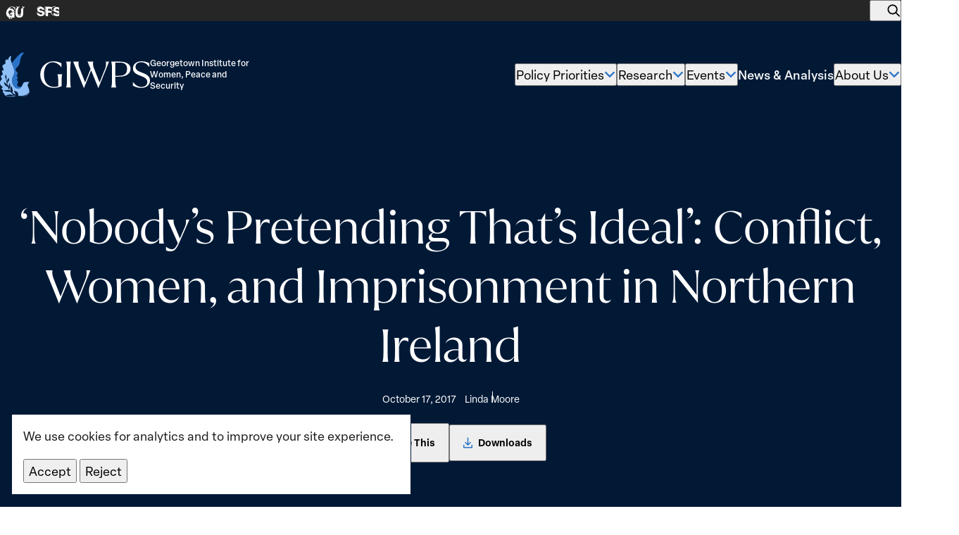

--- FILE ---
content_type: text/html; charset=UTF-8
request_url: https://giwps.georgetown.edu/resource/nobodys-pretending-thats-ideal-conflict-women-and-imprisonment-in-northern-ireland/
body_size: 38732
content:
<!DOCTYPE html>
<html class="no-js ok-to-alert"
	lang="en-US">
<head>
	<meta charset="utf-8">
	<meta name="google" value="notranslate">
	<meta http-equiv="X-UA-Compatible" content="IE=edge"><script type="text/javascript">(window.NREUM||(NREUM={})).init={ajax:{deny_list:["bam.nr-data.net"]},feature_flags:["soft_nav"]};(window.NREUM||(NREUM={})).loader_config={licenseKey:"NRJS-35a7409681a2f52f559",applicationID:"693440480",browserID:"718416951"};;/*! For license information please see nr-loader-rum-1.308.0.min.js.LICENSE.txt */
(()=>{var e,t,r={163:(e,t,r)=>{"use strict";r.d(t,{j:()=>E});var n=r(384),i=r(1741);var a=r(2555);r(860).K7.genericEvents;const s="experimental.resources",o="register",c=e=>{if(!e||"string"!=typeof e)return!1;try{document.createDocumentFragment().querySelector(e)}catch{return!1}return!0};var d=r(2614),u=r(944),l=r(8122);const f="[data-nr-mask]",g=e=>(0,l.a)(e,(()=>{const e={feature_flags:[],experimental:{allow_registered_children:!1,resources:!1},mask_selector:"*",block_selector:"[data-nr-block]",mask_input_options:{color:!1,date:!1,"datetime-local":!1,email:!1,month:!1,number:!1,range:!1,search:!1,tel:!1,text:!1,time:!1,url:!1,week:!1,textarea:!1,select:!1,password:!0}};return{ajax:{deny_list:void 0,block_internal:!0,enabled:!0,autoStart:!0},api:{get allow_registered_children(){return e.feature_flags.includes(o)||e.experimental.allow_registered_children},set allow_registered_children(t){e.experimental.allow_registered_children=t},duplicate_registered_data:!1},browser_consent_mode:{enabled:!1},distributed_tracing:{enabled:void 0,exclude_newrelic_header:void 0,cors_use_newrelic_header:void 0,cors_use_tracecontext_headers:void 0,allowed_origins:void 0},get feature_flags(){return e.feature_flags},set feature_flags(t){e.feature_flags=t},generic_events:{enabled:!0,autoStart:!0},harvest:{interval:30},jserrors:{enabled:!0,autoStart:!0},logging:{enabled:!0,autoStart:!0},metrics:{enabled:!0,autoStart:!0},obfuscate:void 0,page_action:{enabled:!0},page_view_event:{enabled:!0,autoStart:!0},page_view_timing:{enabled:!0,autoStart:!0},performance:{capture_marks:!1,capture_measures:!1,capture_detail:!0,resources:{get enabled(){return e.feature_flags.includes(s)||e.experimental.resources},set enabled(t){e.experimental.resources=t},asset_types:[],first_party_domains:[],ignore_newrelic:!0}},privacy:{cookies_enabled:!0},proxy:{assets:void 0,beacon:void 0},session:{expiresMs:d.wk,inactiveMs:d.BB},session_replay:{autoStart:!0,enabled:!1,preload:!1,sampling_rate:10,error_sampling_rate:100,collect_fonts:!1,inline_images:!1,fix_stylesheets:!0,mask_all_inputs:!0,get mask_text_selector(){return e.mask_selector},set mask_text_selector(t){c(t)?e.mask_selector="".concat(t,",").concat(f):""===t||null===t?e.mask_selector=f:(0,u.R)(5,t)},get block_class(){return"nr-block"},get ignore_class(){return"nr-ignore"},get mask_text_class(){return"nr-mask"},get block_selector(){return e.block_selector},set block_selector(t){c(t)?e.block_selector+=",".concat(t):""!==t&&(0,u.R)(6,t)},get mask_input_options(){return e.mask_input_options},set mask_input_options(t){t&&"object"==typeof t?e.mask_input_options={...t,password:!0}:(0,u.R)(7,t)}},session_trace:{enabled:!0,autoStart:!0},soft_navigations:{enabled:!0,autoStart:!0},spa:{enabled:!0,autoStart:!0},ssl:void 0,user_actions:{enabled:!0,elementAttributes:["id","className","tagName","type"]}}})());var p=r(6154),m=r(9324);let h=0;const v={buildEnv:m.F3,distMethod:m.Xs,version:m.xv,originTime:p.WN},b={consented:!1},y={appMetadata:{},get consented(){return this.session?.state?.consent||b.consented},set consented(e){b.consented=e},customTransaction:void 0,denyList:void 0,disabled:!1,harvester:void 0,isolatedBacklog:!1,isRecording:!1,loaderType:void 0,maxBytes:3e4,obfuscator:void 0,onerror:void 0,ptid:void 0,releaseIds:{},session:void 0,timeKeeper:void 0,registeredEntities:[],jsAttributesMetadata:{bytes:0},get harvestCount(){return++h}},_=e=>{const t=(0,l.a)(e,y),r=Object.keys(v).reduce((e,t)=>(e[t]={value:v[t],writable:!1,configurable:!0,enumerable:!0},e),{});return Object.defineProperties(t,r)};var w=r(5701);const x=e=>{const t=e.startsWith("http");e+="/",r.p=t?e:"https://"+e};var R=r(7836),k=r(3241);const A={accountID:void 0,trustKey:void 0,agentID:void 0,licenseKey:void 0,applicationID:void 0,xpid:void 0},S=e=>(0,l.a)(e,A),T=new Set;function E(e,t={},r,s){let{init:o,info:c,loader_config:d,runtime:u={},exposed:l=!0}=t;if(!c){const e=(0,n.pV)();o=e.init,c=e.info,d=e.loader_config}e.init=g(o||{}),e.loader_config=S(d||{}),c.jsAttributes??={},p.bv&&(c.jsAttributes.isWorker=!0),e.info=(0,a.D)(c);const f=e.init,m=[c.beacon,c.errorBeacon];T.has(e.agentIdentifier)||(f.proxy.assets&&(x(f.proxy.assets),m.push(f.proxy.assets)),f.proxy.beacon&&m.push(f.proxy.beacon),e.beacons=[...m],function(e){const t=(0,n.pV)();Object.getOwnPropertyNames(i.W.prototype).forEach(r=>{const n=i.W.prototype[r];if("function"!=typeof n||"constructor"===n)return;let a=t[r];e[r]&&!1!==e.exposed&&"micro-agent"!==e.runtime?.loaderType&&(t[r]=(...t)=>{const n=e[r](...t);return a?a(...t):n})})}(e),(0,n.US)("activatedFeatures",w.B)),u.denyList=[...f.ajax.deny_list||[],...f.ajax.block_internal?m:[]],u.ptid=e.agentIdentifier,u.loaderType=r,e.runtime=_(u),T.has(e.agentIdentifier)||(e.ee=R.ee.get(e.agentIdentifier),e.exposed=l,(0,k.W)({agentIdentifier:e.agentIdentifier,drained:!!w.B?.[e.agentIdentifier],type:"lifecycle",name:"initialize",feature:void 0,data:e.config})),T.add(e.agentIdentifier)}},384:(e,t,r)=>{"use strict";r.d(t,{NT:()=>s,US:()=>u,Zm:()=>o,bQ:()=>d,dV:()=>c,pV:()=>l});var n=r(6154),i=r(1863),a=r(1910);const s={beacon:"bam.nr-data.net",errorBeacon:"bam.nr-data.net"};function o(){return n.gm.NREUM||(n.gm.NREUM={}),void 0===n.gm.newrelic&&(n.gm.newrelic=n.gm.NREUM),n.gm.NREUM}function c(){let e=o();return e.o||(e.o={ST:n.gm.setTimeout,SI:n.gm.setImmediate||n.gm.setInterval,CT:n.gm.clearTimeout,XHR:n.gm.XMLHttpRequest,REQ:n.gm.Request,EV:n.gm.Event,PR:n.gm.Promise,MO:n.gm.MutationObserver,FETCH:n.gm.fetch,WS:n.gm.WebSocket},(0,a.i)(...Object.values(e.o))),e}function d(e,t){let r=o();r.initializedAgents??={},t.initializedAt={ms:(0,i.t)(),date:new Date},r.initializedAgents[e]=t}function u(e,t){o()[e]=t}function l(){return function(){let e=o();const t=e.info||{};e.info={beacon:s.beacon,errorBeacon:s.errorBeacon,...t}}(),function(){let e=o();const t=e.init||{};e.init={...t}}(),c(),function(){let e=o();const t=e.loader_config||{};e.loader_config={...t}}(),o()}},782:(e,t,r)=>{"use strict";r.d(t,{T:()=>n});const n=r(860).K7.pageViewTiming},860:(e,t,r)=>{"use strict";r.d(t,{$J:()=>u,K7:()=>c,P3:()=>d,XX:()=>i,Yy:()=>o,df:()=>a,qY:()=>n,v4:()=>s});const n="events",i="jserrors",a="browser/blobs",s="rum",o="browser/logs",c={ajax:"ajax",genericEvents:"generic_events",jserrors:i,logging:"logging",metrics:"metrics",pageAction:"page_action",pageViewEvent:"page_view_event",pageViewTiming:"page_view_timing",sessionReplay:"session_replay",sessionTrace:"session_trace",softNav:"soft_navigations",spa:"spa"},d={[c.pageViewEvent]:1,[c.pageViewTiming]:2,[c.metrics]:3,[c.jserrors]:4,[c.spa]:5,[c.ajax]:6,[c.sessionTrace]:7,[c.softNav]:8,[c.sessionReplay]:9,[c.logging]:10,[c.genericEvents]:11},u={[c.pageViewEvent]:s,[c.pageViewTiming]:n,[c.ajax]:n,[c.spa]:n,[c.softNav]:n,[c.metrics]:i,[c.jserrors]:i,[c.sessionTrace]:a,[c.sessionReplay]:a,[c.logging]:o,[c.genericEvents]:"ins"}},944:(e,t,r)=>{"use strict";r.d(t,{R:()=>i});var n=r(3241);function i(e,t){"function"==typeof console.debug&&(console.debug("New Relic Warning: https://github.com/newrelic/newrelic-browser-agent/blob/main/docs/warning-codes.md#".concat(e),t),(0,n.W)({agentIdentifier:null,drained:null,type:"data",name:"warn",feature:"warn",data:{code:e,secondary:t}}))}},1687:(e,t,r)=>{"use strict";r.d(t,{Ak:()=>d,Ze:()=>f,x3:()=>u});var n=r(3241),i=r(7836),a=r(3606),s=r(860),o=r(2646);const c={};function d(e,t){const r={staged:!1,priority:s.P3[t]||0};l(e),c[e].get(t)||c[e].set(t,r)}function u(e,t){e&&c[e]&&(c[e].get(t)&&c[e].delete(t),p(e,t,!1),c[e].size&&g(e))}function l(e){if(!e)throw new Error("agentIdentifier required");c[e]||(c[e]=new Map)}function f(e="",t="feature",r=!1){if(l(e),!e||!c[e].get(t)||r)return p(e,t);c[e].get(t).staged=!0,g(e)}function g(e){const t=Array.from(c[e]);t.every(([e,t])=>t.staged)&&(t.sort((e,t)=>e[1].priority-t[1].priority),t.forEach(([t])=>{c[e].delete(t),p(e,t)}))}function p(e,t,r=!0){const s=e?i.ee.get(e):i.ee,c=a.i.handlers;if(!s.aborted&&s.backlog&&c){if((0,n.W)({agentIdentifier:e,type:"lifecycle",name:"drain",feature:t}),r){const e=s.backlog[t],r=c[t];if(r){for(let t=0;e&&t<e.length;++t)m(e[t],r);Object.entries(r).forEach(([e,t])=>{Object.values(t||{}).forEach(t=>{t[0]?.on&&t[0]?.context()instanceof o.y&&t[0].on(e,t[1])})})}}s.isolatedBacklog||delete c[t],s.backlog[t]=null,s.emit("drain-"+t,[])}}function m(e,t){var r=e[1];Object.values(t[r]||{}).forEach(t=>{var r=e[0];if(t[0]===r){var n=t[1],i=e[3],a=e[2];n.apply(i,a)}})}},1738:(e,t,r)=>{"use strict";r.d(t,{U:()=>g,Y:()=>f});var n=r(3241),i=r(9908),a=r(1863),s=r(944),o=r(5701),c=r(3969),d=r(8362),u=r(860),l=r(4261);function f(e,t,r,a){const f=a||r;!f||f[e]&&f[e]!==d.d.prototype[e]||(f[e]=function(){(0,i.p)(c.xV,["API/"+e+"/called"],void 0,u.K7.metrics,r.ee),(0,n.W)({agentIdentifier:r.agentIdentifier,drained:!!o.B?.[r.agentIdentifier],type:"data",name:"api",feature:l.Pl+e,data:{}});try{return t.apply(this,arguments)}catch(e){(0,s.R)(23,e)}})}function g(e,t,r,n,s){const o=e.info;null===r?delete o.jsAttributes[t]:o.jsAttributes[t]=r,(s||null===r)&&(0,i.p)(l.Pl+n,[(0,a.t)(),t,r],void 0,"session",e.ee)}},1741:(e,t,r)=>{"use strict";r.d(t,{W:()=>a});var n=r(944),i=r(4261);class a{#e(e,...t){if(this[e]!==a.prototype[e])return this[e](...t);(0,n.R)(35,e)}addPageAction(e,t){return this.#e(i.hG,e,t)}register(e){return this.#e(i.eY,e)}recordCustomEvent(e,t){return this.#e(i.fF,e,t)}setPageViewName(e,t){return this.#e(i.Fw,e,t)}setCustomAttribute(e,t,r){return this.#e(i.cD,e,t,r)}noticeError(e,t){return this.#e(i.o5,e,t)}setUserId(e,t=!1){return this.#e(i.Dl,e,t)}setApplicationVersion(e){return this.#e(i.nb,e)}setErrorHandler(e){return this.#e(i.bt,e)}addRelease(e,t){return this.#e(i.k6,e,t)}log(e,t){return this.#e(i.$9,e,t)}start(){return this.#e(i.d3)}finished(e){return this.#e(i.BL,e)}recordReplay(){return this.#e(i.CH)}pauseReplay(){return this.#e(i.Tb)}addToTrace(e){return this.#e(i.U2,e)}setCurrentRouteName(e){return this.#e(i.PA,e)}interaction(e){return this.#e(i.dT,e)}wrapLogger(e,t,r){return this.#e(i.Wb,e,t,r)}measure(e,t){return this.#e(i.V1,e,t)}consent(e){return this.#e(i.Pv,e)}}},1863:(e,t,r)=>{"use strict";function n(){return Math.floor(performance.now())}r.d(t,{t:()=>n})},1910:(e,t,r)=>{"use strict";r.d(t,{i:()=>a});var n=r(944);const i=new Map;function a(...e){return e.every(e=>{if(i.has(e))return i.get(e);const t="function"==typeof e?e.toString():"",r=t.includes("[native code]"),a=t.includes("nrWrapper");return r||a||(0,n.R)(64,e?.name||t),i.set(e,r),r})}},2555:(e,t,r)=>{"use strict";r.d(t,{D:()=>o,f:()=>s});var n=r(384),i=r(8122);const a={beacon:n.NT.beacon,errorBeacon:n.NT.errorBeacon,licenseKey:void 0,applicationID:void 0,sa:void 0,queueTime:void 0,applicationTime:void 0,ttGuid:void 0,user:void 0,account:void 0,product:void 0,extra:void 0,jsAttributes:{},userAttributes:void 0,atts:void 0,transactionName:void 0,tNamePlain:void 0};function s(e){try{return!!e.licenseKey&&!!e.errorBeacon&&!!e.applicationID}catch(e){return!1}}const o=e=>(0,i.a)(e,a)},2614:(e,t,r)=>{"use strict";r.d(t,{BB:()=>s,H3:()=>n,g:()=>d,iL:()=>c,tS:()=>o,uh:()=>i,wk:()=>a});const n="NRBA",i="SESSION",a=144e5,s=18e5,o={STARTED:"session-started",PAUSE:"session-pause",RESET:"session-reset",RESUME:"session-resume",UPDATE:"session-update"},c={SAME_TAB:"same-tab",CROSS_TAB:"cross-tab"},d={OFF:0,FULL:1,ERROR:2}},2646:(e,t,r)=>{"use strict";r.d(t,{y:()=>n});class n{constructor(e){this.contextId=e}}},2843:(e,t,r)=>{"use strict";r.d(t,{G:()=>a,u:()=>i});var n=r(3878);function i(e,t=!1,r,i){(0,n.DD)("visibilitychange",function(){if(t)return void("hidden"===document.visibilityState&&e());e(document.visibilityState)},r,i)}function a(e,t,r){(0,n.sp)("pagehide",e,t,r)}},3241:(e,t,r)=>{"use strict";r.d(t,{W:()=>a});var n=r(6154);const i="newrelic";function a(e={}){try{n.gm.dispatchEvent(new CustomEvent(i,{detail:e}))}catch(e){}}},3606:(e,t,r)=>{"use strict";r.d(t,{i:()=>a});var n=r(9908);a.on=s;var i=a.handlers={};function a(e,t,r,a){s(a||n.d,i,e,t,r)}function s(e,t,r,i,a){a||(a="feature"),e||(e=n.d);var s=t[a]=t[a]||{};(s[r]=s[r]||[]).push([e,i])}},3878:(e,t,r)=>{"use strict";function n(e,t){return{capture:e,passive:!1,signal:t}}function i(e,t,r=!1,i){window.addEventListener(e,t,n(r,i))}function a(e,t,r=!1,i){document.addEventListener(e,t,n(r,i))}r.d(t,{DD:()=>a,jT:()=>n,sp:()=>i})},3969:(e,t,r)=>{"use strict";r.d(t,{TZ:()=>n,XG:()=>o,rs:()=>i,xV:()=>s,z_:()=>a});const n=r(860).K7.metrics,i="sm",a="cm",s="storeSupportabilityMetrics",o="storeEventMetrics"},4234:(e,t,r)=>{"use strict";r.d(t,{W:()=>a});var n=r(7836),i=r(1687);class a{constructor(e,t){this.agentIdentifier=e,this.ee=n.ee.get(e),this.featureName=t,this.blocked=!1}deregisterDrain(){(0,i.x3)(this.agentIdentifier,this.featureName)}}},4261:(e,t,r)=>{"use strict";r.d(t,{$9:()=>d,BL:()=>o,CH:()=>g,Dl:()=>_,Fw:()=>y,PA:()=>h,Pl:()=>n,Pv:()=>k,Tb:()=>l,U2:()=>a,V1:()=>R,Wb:()=>x,bt:()=>b,cD:()=>v,d3:()=>w,dT:()=>c,eY:()=>p,fF:()=>f,hG:()=>i,k6:()=>s,nb:()=>m,o5:()=>u});const n="api-",i="addPageAction",a="addToTrace",s="addRelease",o="finished",c="interaction",d="log",u="noticeError",l="pauseReplay",f="recordCustomEvent",g="recordReplay",p="register",m="setApplicationVersion",h="setCurrentRouteName",v="setCustomAttribute",b="setErrorHandler",y="setPageViewName",_="setUserId",w="start",x="wrapLogger",R="measure",k="consent"},5289:(e,t,r)=>{"use strict";r.d(t,{GG:()=>s,Qr:()=>c,sB:()=>o});var n=r(3878),i=r(6389);function a(){return"undefined"==typeof document||"complete"===document.readyState}function s(e,t){if(a())return e();const r=(0,i.J)(e),s=setInterval(()=>{a()&&(clearInterval(s),r())},500);(0,n.sp)("load",r,t)}function o(e){if(a())return e();(0,n.DD)("DOMContentLoaded",e)}function c(e){if(a())return e();(0,n.sp)("popstate",e)}},5607:(e,t,r)=>{"use strict";r.d(t,{W:()=>n});const n=(0,r(9566).bz)()},5701:(e,t,r)=>{"use strict";r.d(t,{B:()=>a,t:()=>s});var n=r(3241);const i=new Set,a={};function s(e,t){const r=t.agentIdentifier;a[r]??={},e&&"object"==typeof e&&(i.has(r)||(t.ee.emit("rumresp",[e]),a[r]=e,i.add(r),(0,n.W)({agentIdentifier:r,loaded:!0,drained:!0,type:"lifecycle",name:"load",feature:void 0,data:e})))}},6154:(e,t,r)=>{"use strict";r.d(t,{OF:()=>c,RI:()=>i,WN:()=>u,bv:()=>a,eN:()=>l,gm:()=>s,mw:()=>o,sb:()=>d});var n=r(1863);const i="undefined"!=typeof window&&!!window.document,a="undefined"!=typeof WorkerGlobalScope&&("undefined"!=typeof self&&self instanceof WorkerGlobalScope&&self.navigator instanceof WorkerNavigator||"undefined"!=typeof globalThis&&globalThis instanceof WorkerGlobalScope&&globalThis.navigator instanceof WorkerNavigator),s=i?window:"undefined"!=typeof WorkerGlobalScope&&("undefined"!=typeof self&&self instanceof WorkerGlobalScope&&self||"undefined"!=typeof globalThis&&globalThis instanceof WorkerGlobalScope&&globalThis),o=Boolean("hidden"===s?.document?.visibilityState),c=/iPad|iPhone|iPod/.test(s.navigator?.userAgent),d=c&&"undefined"==typeof SharedWorker,u=((()=>{const e=s.navigator?.userAgent?.match(/Firefox[/\s](\d+\.\d+)/);Array.isArray(e)&&e.length>=2&&e[1]})(),Date.now()-(0,n.t)()),l=()=>"undefined"!=typeof PerformanceNavigationTiming&&s?.performance?.getEntriesByType("navigation")?.[0]?.responseStart},6389:(e,t,r)=>{"use strict";function n(e,t=500,r={}){const n=r?.leading||!1;let i;return(...r)=>{n&&void 0===i&&(e.apply(this,r),i=setTimeout(()=>{i=clearTimeout(i)},t)),n||(clearTimeout(i),i=setTimeout(()=>{e.apply(this,r)},t))}}function i(e){let t=!1;return(...r)=>{t||(t=!0,e.apply(this,r))}}r.d(t,{J:()=>i,s:()=>n})},6630:(e,t,r)=>{"use strict";r.d(t,{T:()=>n});const n=r(860).K7.pageViewEvent},7699:(e,t,r)=>{"use strict";r.d(t,{It:()=>a,KC:()=>o,No:()=>i,qh:()=>s});var n=r(860);const i=16e3,a=1e6,s="SESSION_ERROR",o={[n.K7.logging]:!0,[n.K7.genericEvents]:!1,[n.K7.jserrors]:!1,[n.K7.ajax]:!1}},7836:(e,t,r)=>{"use strict";r.d(t,{P:()=>o,ee:()=>c});var n=r(384),i=r(8990),a=r(2646),s=r(5607);const o="nr@context:".concat(s.W),c=function e(t,r){var n={},s={},u={},l=!1;try{l=16===r.length&&d.initializedAgents?.[r]?.runtime.isolatedBacklog}catch(e){}var f={on:p,addEventListener:p,removeEventListener:function(e,t){var r=n[e];if(!r)return;for(var i=0;i<r.length;i++)r[i]===t&&r.splice(i,1)},emit:function(e,r,n,i,a){!1!==a&&(a=!0);if(c.aborted&&!i)return;t&&a&&t.emit(e,r,n);var o=g(n);m(e).forEach(e=>{e.apply(o,r)});var d=v()[s[e]];d&&d.push([f,e,r,o]);return o},get:h,listeners:m,context:g,buffer:function(e,t){const r=v();if(t=t||"feature",f.aborted)return;Object.entries(e||{}).forEach(([e,n])=>{s[n]=t,t in r||(r[t]=[])})},abort:function(){f._aborted=!0,Object.keys(f.backlog).forEach(e=>{delete f.backlog[e]})},isBuffering:function(e){return!!v()[s[e]]},debugId:r,backlog:l?{}:t&&"object"==typeof t.backlog?t.backlog:{},isolatedBacklog:l};return Object.defineProperty(f,"aborted",{get:()=>{let e=f._aborted||!1;return e||(t&&(e=t.aborted),e)}}),f;function g(e){return e&&e instanceof a.y?e:e?(0,i.I)(e,o,()=>new a.y(o)):new a.y(o)}function p(e,t){n[e]=m(e).concat(t)}function m(e){return n[e]||[]}function h(t){return u[t]=u[t]||e(f,t)}function v(){return f.backlog}}(void 0,"globalEE"),d=(0,n.Zm)();d.ee||(d.ee=c)},8122:(e,t,r)=>{"use strict";r.d(t,{a:()=>i});var n=r(944);function i(e,t){try{if(!e||"object"!=typeof e)return(0,n.R)(3);if(!t||"object"!=typeof t)return(0,n.R)(4);const r=Object.create(Object.getPrototypeOf(t),Object.getOwnPropertyDescriptors(t)),a=0===Object.keys(r).length?e:r;for(let s in a)if(void 0!==e[s])try{if(null===e[s]){r[s]=null;continue}Array.isArray(e[s])&&Array.isArray(t[s])?r[s]=Array.from(new Set([...e[s],...t[s]])):"object"==typeof e[s]&&"object"==typeof t[s]?r[s]=i(e[s],t[s]):r[s]=e[s]}catch(e){r[s]||(0,n.R)(1,e)}return r}catch(e){(0,n.R)(2,e)}}},8362:(e,t,r)=>{"use strict";r.d(t,{d:()=>a});var n=r(9566),i=r(1741);class a extends i.W{agentIdentifier=(0,n.LA)(16)}},8374:(e,t,r)=>{r.nc=(()=>{try{return document?.currentScript?.nonce}catch(e){}return""})()},8990:(e,t,r)=>{"use strict";r.d(t,{I:()=>i});var n=Object.prototype.hasOwnProperty;function i(e,t,r){if(n.call(e,t))return e[t];var i=r();if(Object.defineProperty&&Object.keys)try{return Object.defineProperty(e,t,{value:i,writable:!0,enumerable:!1}),i}catch(e){}return e[t]=i,i}},9324:(e,t,r)=>{"use strict";r.d(t,{F3:()=>i,Xs:()=>a,xv:()=>n});const n="1.308.0",i="PROD",a="CDN"},9566:(e,t,r)=>{"use strict";r.d(t,{LA:()=>o,bz:()=>s});var n=r(6154);const i="xxxxxxxx-xxxx-4xxx-yxxx-xxxxxxxxxxxx";function a(e,t){return e?15&e[t]:16*Math.random()|0}function s(){const e=n.gm?.crypto||n.gm?.msCrypto;let t,r=0;return e&&e.getRandomValues&&(t=e.getRandomValues(new Uint8Array(30))),i.split("").map(e=>"x"===e?a(t,r++).toString(16):"y"===e?(3&a()|8).toString(16):e).join("")}function o(e){const t=n.gm?.crypto||n.gm?.msCrypto;let r,i=0;t&&t.getRandomValues&&(r=t.getRandomValues(new Uint8Array(e)));const s=[];for(var o=0;o<e;o++)s.push(a(r,i++).toString(16));return s.join("")}},9908:(e,t,r)=>{"use strict";r.d(t,{d:()=>n,p:()=>i});var n=r(7836).ee.get("handle");function i(e,t,r,i,a){a?(a.buffer([e],i),a.emit(e,t,r)):(n.buffer([e],i),n.emit(e,t,r))}}},n={};function i(e){var t=n[e];if(void 0!==t)return t.exports;var a=n[e]={exports:{}};return r[e](a,a.exports,i),a.exports}i.m=r,i.d=(e,t)=>{for(var r in t)i.o(t,r)&&!i.o(e,r)&&Object.defineProperty(e,r,{enumerable:!0,get:t[r]})},i.f={},i.e=e=>Promise.all(Object.keys(i.f).reduce((t,r)=>(i.f[r](e,t),t),[])),i.u=e=>"nr-rum-1.308.0.min.js",i.o=(e,t)=>Object.prototype.hasOwnProperty.call(e,t),e={},t="NRBA-1.308.0.PROD:",i.l=(r,n,a,s)=>{if(e[r])e[r].push(n);else{var o,c;if(void 0!==a)for(var d=document.getElementsByTagName("script"),u=0;u<d.length;u++){var l=d[u];if(l.getAttribute("src")==r||l.getAttribute("data-webpack")==t+a){o=l;break}}if(!o){c=!0;var f={296:"sha512-+MIMDsOcckGXa1EdWHqFNv7P+JUkd5kQwCBr3KE6uCvnsBNUrdSt4a/3/L4j4TxtnaMNjHpza2/erNQbpacJQA=="};(o=document.createElement("script")).charset="utf-8",i.nc&&o.setAttribute("nonce",i.nc),o.setAttribute("data-webpack",t+a),o.src=r,0!==o.src.indexOf(window.location.origin+"/")&&(o.crossOrigin="anonymous"),f[s]&&(o.integrity=f[s])}e[r]=[n];var g=(t,n)=>{o.onerror=o.onload=null,clearTimeout(p);var i=e[r];if(delete e[r],o.parentNode&&o.parentNode.removeChild(o),i&&i.forEach(e=>e(n)),t)return t(n)},p=setTimeout(g.bind(null,void 0,{type:"timeout",target:o}),12e4);o.onerror=g.bind(null,o.onerror),o.onload=g.bind(null,o.onload),c&&document.head.appendChild(o)}},i.r=e=>{"undefined"!=typeof Symbol&&Symbol.toStringTag&&Object.defineProperty(e,Symbol.toStringTag,{value:"Module"}),Object.defineProperty(e,"__esModule",{value:!0})},i.p="https://js-agent.newrelic.com/",(()=>{var e={374:0,840:0};i.f.j=(t,r)=>{var n=i.o(e,t)?e[t]:void 0;if(0!==n)if(n)r.push(n[2]);else{var a=new Promise((r,i)=>n=e[t]=[r,i]);r.push(n[2]=a);var s=i.p+i.u(t),o=new Error;i.l(s,r=>{if(i.o(e,t)&&(0!==(n=e[t])&&(e[t]=void 0),n)){var a=r&&("load"===r.type?"missing":r.type),s=r&&r.target&&r.target.src;o.message="Loading chunk "+t+" failed: ("+a+": "+s+")",o.name="ChunkLoadError",o.type=a,o.request=s,n[1](o)}},"chunk-"+t,t)}};var t=(t,r)=>{var n,a,[s,o,c]=r,d=0;if(s.some(t=>0!==e[t])){for(n in o)i.o(o,n)&&(i.m[n]=o[n]);if(c)c(i)}for(t&&t(r);d<s.length;d++)a=s[d],i.o(e,a)&&e[a]&&e[a][0](),e[a]=0},r=self["webpackChunk:NRBA-1.308.0.PROD"]=self["webpackChunk:NRBA-1.308.0.PROD"]||[];r.forEach(t.bind(null,0)),r.push=t.bind(null,r.push.bind(r))})(),(()=>{"use strict";i(8374);var e=i(8362),t=i(860);const r=Object.values(t.K7);var n=i(163);var a=i(9908),s=i(1863),o=i(4261),c=i(1738);var d=i(1687),u=i(4234),l=i(5289),f=i(6154),g=i(944),p=i(384);const m=e=>f.RI&&!0===e?.privacy.cookies_enabled;function h(e){return!!(0,p.dV)().o.MO&&m(e)&&!0===e?.session_trace.enabled}var v=i(6389),b=i(7699);class y extends u.W{constructor(e,t){super(e.agentIdentifier,t),this.agentRef=e,this.abortHandler=void 0,this.featAggregate=void 0,this.loadedSuccessfully=void 0,this.onAggregateImported=new Promise(e=>{this.loadedSuccessfully=e}),this.deferred=Promise.resolve(),!1===e.init[this.featureName].autoStart?this.deferred=new Promise((t,r)=>{this.ee.on("manual-start-all",(0,v.J)(()=>{(0,d.Ak)(e.agentIdentifier,this.featureName),t()}))}):(0,d.Ak)(e.agentIdentifier,t)}importAggregator(e,t,r={}){if(this.featAggregate)return;const n=async()=>{let n;await this.deferred;try{if(m(e.init)){const{setupAgentSession:t}=await i.e(296).then(i.bind(i,3305));n=t(e)}}catch(e){(0,g.R)(20,e),this.ee.emit("internal-error",[e]),(0,a.p)(b.qh,[e],void 0,this.featureName,this.ee)}try{if(!this.#t(this.featureName,n,e.init))return(0,d.Ze)(this.agentIdentifier,this.featureName),void this.loadedSuccessfully(!1);const{Aggregate:i}=await t();this.featAggregate=new i(e,r),e.runtime.harvester.initializedAggregates.push(this.featAggregate),this.loadedSuccessfully(!0)}catch(e){(0,g.R)(34,e),this.abortHandler?.(),(0,d.Ze)(this.agentIdentifier,this.featureName,!0),this.loadedSuccessfully(!1),this.ee&&this.ee.abort()}};f.RI?(0,l.GG)(()=>n(),!0):n()}#t(e,r,n){if(this.blocked)return!1;switch(e){case t.K7.sessionReplay:return h(n)&&!!r;case t.K7.sessionTrace:return!!r;default:return!0}}}var _=i(6630),w=i(2614),x=i(3241);class R extends y{static featureName=_.T;constructor(e){var t;super(e,_.T),this.setupInspectionEvents(e.agentIdentifier),t=e,(0,c.Y)(o.Fw,function(e,r){"string"==typeof e&&("/"!==e.charAt(0)&&(e="/"+e),t.runtime.customTransaction=(r||"http://custom.transaction")+e,(0,a.p)(o.Pl+o.Fw,[(0,s.t)()],void 0,void 0,t.ee))},t),this.importAggregator(e,()=>i.e(296).then(i.bind(i,3943)))}setupInspectionEvents(e){const t=(t,r)=>{t&&(0,x.W)({agentIdentifier:e,timeStamp:t.timeStamp,loaded:"complete"===t.target.readyState,type:"window",name:r,data:t.target.location+""})};(0,l.sB)(e=>{t(e,"DOMContentLoaded")}),(0,l.GG)(e=>{t(e,"load")}),(0,l.Qr)(e=>{t(e,"navigate")}),this.ee.on(w.tS.UPDATE,(t,r)=>{(0,x.W)({agentIdentifier:e,type:"lifecycle",name:"session",data:r})})}}class k extends e.d{constructor(e){var t;(super(),f.gm)?(this.features={},(0,p.bQ)(this.agentIdentifier,this),this.desiredFeatures=new Set(e.features||[]),this.desiredFeatures.add(R),(0,n.j)(this,e,e.loaderType||"agent"),t=this,(0,c.Y)(o.cD,function(e,r,n=!1){if("string"==typeof e){if(["string","number","boolean"].includes(typeof r)||null===r)return(0,c.U)(t,e,r,o.cD,n);(0,g.R)(40,typeof r)}else(0,g.R)(39,typeof e)},t),function(e){(0,c.Y)(o.Dl,function(t,r=!1){if("string"!=typeof t&&null!==t)return void(0,g.R)(41,typeof t);const n=e.info.jsAttributes["enduser.id"];r&&null!=n&&n!==t?(0,a.p)(o.Pl+"setUserIdAndResetSession",[t],void 0,"session",e.ee):(0,c.U)(e,"enduser.id",t,o.Dl,!0)},e)}(this),function(e){(0,c.Y)(o.nb,function(t){if("string"==typeof t||null===t)return(0,c.U)(e,"application.version",t,o.nb,!1);(0,g.R)(42,typeof t)},e)}(this),function(e){(0,c.Y)(o.d3,function(){e.ee.emit("manual-start-all")},e)}(this),function(e){(0,c.Y)(o.Pv,function(t=!0){if("boolean"==typeof t){if((0,a.p)(o.Pl+o.Pv,[t],void 0,"session",e.ee),e.runtime.consented=t,t){const t=e.features.page_view_event;t.onAggregateImported.then(e=>{const r=t.featAggregate;e&&!r.sentRum&&r.sendRum()})}}else(0,g.R)(65,typeof t)},e)}(this),this.run()):(0,g.R)(21)}get config(){return{info:this.info,init:this.init,loader_config:this.loader_config,runtime:this.runtime}}get api(){return this}run(){try{const e=function(e){const t={};return r.forEach(r=>{t[r]=!!e[r]?.enabled}),t}(this.init),n=[...this.desiredFeatures];n.sort((e,r)=>t.P3[e.featureName]-t.P3[r.featureName]),n.forEach(r=>{if(!e[r.featureName]&&r.featureName!==t.K7.pageViewEvent)return;if(r.featureName===t.K7.spa)return void(0,g.R)(67);const n=function(e){switch(e){case t.K7.ajax:return[t.K7.jserrors];case t.K7.sessionTrace:return[t.K7.ajax,t.K7.pageViewEvent];case t.K7.sessionReplay:return[t.K7.sessionTrace];case t.K7.pageViewTiming:return[t.K7.pageViewEvent];default:return[]}}(r.featureName).filter(e=>!(e in this.features));n.length>0&&(0,g.R)(36,{targetFeature:r.featureName,missingDependencies:n}),this.features[r.featureName]=new r(this)})}catch(e){(0,g.R)(22,e);for(const e in this.features)this.features[e].abortHandler?.();const t=(0,p.Zm)();delete t.initializedAgents[this.agentIdentifier]?.features,delete this.sharedAggregator;return t.ee.get(this.agentIdentifier).abort(),!1}}}var A=i(2843),S=i(782);class T extends y{static featureName=S.T;constructor(e){super(e,S.T),f.RI&&((0,A.u)(()=>(0,a.p)("docHidden",[(0,s.t)()],void 0,S.T,this.ee),!0),(0,A.G)(()=>(0,a.p)("winPagehide",[(0,s.t)()],void 0,S.T,this.ee)),this.importAggregator(e,()=>i.e(296).then(i.bind(i,2117))))}}var E=i(3969);class I extends y{static featureName=E.TZ;constructor(e){super(e,E.TZ),f.RI&&document.addEventListener("securitypolicyviolation",e=>{(0,a.p)(E.xV,["Generic/CSPViolation/Detected"],void 0,this.featureName,this.ee)}),this.importAggregator(e,()=>i.e(296).then(i.bind(i,9623)))}}new k({features:[R,T,I],loaderType:"lite"})})()})();</script>
	<meta name="viewport" content="width=device-width, initial-scale=1">
	<meta charset="UTF-8">
	<link rel="profile" href="https://gmpg.org/xfn/11">
	<meta name='robots' content='index, follow, max-image-preview:large, max-snippet:-1, max-video-preview:-1' />
	<style>img:is([sizes="auto" i], [sizes^="auto," i]) { contain-intrinsic-size: 3000px 1500px }</style>
	
	<title>&#039;Nobody&#039;s Pretending That&#039;s Ideal&#039;: Conflict, Women, and Imprisonment in Northern Ireland - Georgetown Institute for Women, Peace and Security</title>
	<link rel="canonical" href="https://giwps.georgetown.edu/resource/nobodys-pretending-thats-ideal-conflict-women-and-imprisonment-in-northern-ireland/" />
	<meta property="og:locale" content="en_US" />
	<meta property="og:type" content="article" />
	<meta property="og:title" content="&#039;Nobody&#039;s Pretending That&#039;s Ideal&#039;: Conflict, Women, and Imprisonment in Northern Ireland - Georgetown Institute for Women, Peace and Security" />
	<meta property="og:description" content="Abstract Based on primary qualitative research with women prisoners in Northern Ireland (conducted for the Northern Ireland Human Rights Commission by the author with Professor Phil Scraton 1, Professor of Criminology, School of Law, Queens University Belfast), this article documents the serious and persistent breaches of international rights standards experienced by incarcerated women and the&hellip;" />
	<meta property="og:url" content="https://giwps.georgetown.edu/resource/nobodys-pretending-thats-ideal-conflict-women-and-imprisonment-in-northern-ireland/" />
	<meta property="og:site_name" content="Georgetown Institute for Women, Peace and Security" />
	<meta property="article:modified_time" content="2025-10-01T14:50:47+00:00" />
	<meta property="og:image" content="https://giwps.georgetown.edu/wp-content/uploads/2025/07/giwps-image.jpeg" />
	<meta property="og:image:width" content="1248" />
	<meta property="og:image:height" content="704" />
	<meta property="og:image:type" content="image/jpeg" />
	<meta name="twitter:card" content="summary_large_image" />
	<meta name="twitter:label1" content="Est. reading time" />
	<meta name="twitter:data1" content="1 minute" />
	<script type="application/ld+json" class="yoast-schema-graph">{"@context":"https://schema.org","@graph":[{"@type":"WebPage","@id":"https://giwps.georgetown.edu/resource/nobodys-pretending-thats-ideal-conflict-women-and-imprisonment-in-northern-ireland/","url":"https://giwps.georgetown.edu/resource/nobodys-pretending-thats-ideal-conflict-women-and-imprisonment-in-northern-ireland/","name":"'Nobody's Pretending That's Ideal': Conflict, Women, and Imprisonment in Northern Ireland - Georgetown Institute for Women, Peace and Security","isPartOf":{"@id":"https://giwps.georgetown.edu/#website"},"datePublished":"2017-10-17T12:43:15+00:00","dateModified":"2025-10-01T14:50:47+00:00","breadcrumb":{"@id":"https://giwps.georgetown.edu/resource/nobodys-pretending-thats-ideal-conflict-women-and-imprisonment-in-northern-ireland/#breadcrumb"},"inLanguage":"en-US","potentialAction":[{"@type":"ReadAction","target":["https://giwps.georgetown.edu/resource/nobodys-pretending-thats-ideal-conflict-women-and-imprisonment-in-northern-ireland/"]}]},{"@type":"BreadcrumbList","@id":"https://giwps.georgetown.edu/resource/nobodys-pretending-thats-ideal-conflict-women-and-imprisonment-in-northern-ireland/#breadcrumb","itemListElement":[{"@type":"ListItem","position":1,"name":"Home","item":"https://giwps.georgetown.edu/"},{"@type":"ListItem","position":2,"name":"&#8216;Nobody&#8217;s Pretending That&#8217;s Ideal&#8217;: Conflict, Women, and Imprisonment in Northern Ireland"}]},{"@type":"WebSite","@id":"https://giwps.georgetown.edu/#website","url":"https://giwps.georgetown.edu/","name":"Georgetown Institute for Women, Peace and Security","description":"","publisher":{"@id":"https://giwps.georgetown.edu/#organization"},"potentialAction":[{"@type":"SearchAction","target":{"@type":"EntryPoint","urlTemplate":"https://giwps.georgetown.edu/?s={search_term_string}"},"query-input":{"@type":"PropertyValueSpecification","valueRequired":true,"valueName":"search_term_string"}}],"inLanguage":"en-US"},{"@type":"Organization","@id":"https://giwps.georgetown.edu/#organization","name":"Georgetown Institute for Women, Peace and Security","alternateName":"GIWPS","url":"https://giwps.georgetown.edu/","logo":{"@type":"ImageObject","inLanguage":"en-US","@id":"https://giwps.georgetown.edu/#/schema/logo/image/","url":"https://giwps.georgetown.edu/wp-content/uploads/2025/07/giwps-logo-with-bg.png","contentUrl":"https://giwps.georgetown.edu/wp-content/uploads/2025/07/giwps-logo-with-bg.png","width":1164,"height":1164,"caption":"Georgetown Institute for Women, Peace and Security"},"image":{"@id":"https://giwps.georgetown.edu/#/schema/logo/image/"}}]}</script>


<link rel='dns-prefetch' href='//giwps.georgetown.edu' />
<link rel='dns-prefetch' href='//use.typekit.net' />
	<script>(function(w,d,s,l,i){w[l]=w[l]||[];w[l].push({'gtm.start':new Date().getTime(),event:'gtm.js'});var f=d.getElementsByTagName(s)[0],j=d.createElement(s),dl=l!='dataLayer'?'&l='+l:'';j.async=true;j.src='https://www.googletagmanager.com/gtm.js?id='+i+dl;f.parentNode.insertBefore(j,f);})(window,document,'script','dataLayer','GTM-WJNRSVP');</script>
	<style id='wp-block-library-inline-css' type='text/css'>
:root{--wp-admin-theme-color:#007cba;--wp-admin-theme-color--rgb:0,124,186;--wp-admin-theme-color-darker-10:#006ba1;--wp-admin-theme-color-darker-10--rgb:0,107,161;--wp-admin-theme-color-darker-20:#005a87;--wp-admin-theme-color-darker-20--rgb:0,90,135;--wp-admin-border-width-focus:2px;--wp-block-synced-color:#7a00df;--wp-block-synced-color--rgb:122,0,223;--wp-bound-block-color:var(--wp-block-synced-color)}@media (min-resolution:192dpi){:root{--wp-admin-border-width-focus:1.5px}}.wp-element-button{cursor:pointer}:root{--wp--preset--font-size--normal:16px;--wp--preset--font-size--huge:42px}:root .has-very-light-gray-background-color{background-color:#eee}:root .has-very-dark-gray-background-color{background-color:#313131}:root .has-very-light-gray-color{color:#eee}:root .has-very-dark-gray-color{color:#313131}:root .has-vivid-green-cyan-to-vivid-cyan-blue-gradient-background{background:linear-gradient(135deg,#00d084,#0693e3)}:root .has-purple-crush-gradient-background{background:linear-gradient(135deg,#34e2e4,#4721fb 50%,#ab1dfe)}:root .has-hazy-dawn-gradient-background{background:linear-gradient(135deg,#faaca8,#dad0ec)}:root .has-subdued-olive-gradient-background{background:linear-gradient(135deg,#fafae1,#67a671)}:root .has-atomic-cream-gradient-background{background:linear-gradient(135deg,#fdd79a,#004a59)}:root .has-nightshade-gradient-background{background:linear-gradient(135deg,#330968,#31cdcf)}:root .has-midnight-gradient-background{background:linear-gradient(135deg,#020381,#2874fc)}.has-regular-font-size{font-size:1em}.has-larger-font-size{font-size:2.625em}.has-normal-font-size{font-size:var(--wp--preset--font-size--normal)}.has-huge-font-size{font-size:var(--wp--preset--font-size--huge)}.has-text-align-center{text-align:center}.has-text-align-left{text-align:left}.has-text-align-right{text-align:right}#end-resizable-editor-section{display:none}.aligncenter{clear:both}.items-justified-left{justify-content:flex-start}.items-justified-center{justify-content:center}.items-justified-right{justify-content:flex-end}.items-justified-space-between{justify-content:space-between}.screen-reader-text{border:0;clip-path:inset(50%);height:1px;margin:-1px;overflow:hidden;padding:0;position:absolute;width:1px;word-wrap:normal!important}.screen-reader-text:focus{background-color:#ddd;clip-path:none;color:#444;display:block;font-size:1em;height:auto;left:5px;line-height:normal;padding:15px 23px 14px;text-decoration:none;top:5px;width:auto;z-index:100000}html :where(.has-border-color){border-style:solid}html :where([style*=border-top-color]){border-top-style:solid}html :where([style*=border-right-color]){border-right-style:solid}html :where([style*=border-bottom-color]){border-bottom-style:solid}html :where([style*=border-left-color]){border-left-style:solid}html :where([style*=border-width]){border-style:solid}html :where([style*=border-top-width]){border-top-style:solid}html :where([style*=border-right-width]){border-right-style:solid}html :where([style*=border-bottom-width]){border-bottom-style:solid}html :where([style*=border-left-width]){border-left-style:solid}html :where(img[class*=wp-image-]){height:auto;max-width:100%}:where(figure){margin:0 0 1em}html :where(.is-position-sticky){--wp-admin--admin-bar--position-offset:var(--wp-admin--admin-bar--height,0px)}@media screen and (max-width:600px){html :where(.is-position-sticky){--wp-admin--admin-bar--position-offset:0px}}
</style>
<link rel='stylesheet' id='dashicons-css' href='https://giwps.georgetown.edu/wp-includes/css/dashicons.min.css?ver=6.8.2' type='text/css' media='all' />
<link rel='stylesheet' id='theme_editor-css' href='https://giwps.georgetown.edu/wp-content/themes/heliotrope/assets/blocks.min.css?ver=069ad59ba1d5f1e645d6' type='text/css' media='all' />
<link rel='stylesheet' id='editor_custom_fonts-css' href='https://giwps.georgetown.edu/wp-content/themes/heliotrope/assets/fonts.min.css?ver=v1' type='text/css' media='all' />
<link rel='stylesheet' id='giwps-maps-main-0-css' href='https://giwps.georgetown.edu/wp-content/mu-plugins/giwps-maps/app/dist/assets/main-ef319561.css' type='text/css' media='all' />
<link rel='stylesheet' id='main_css-css' href='https://giwps.georgetown.edu/wp-content/themes/heliotrope/assets/main.min.css?ver=d6117db9b7de35ad338c' type='text/css' media='all' />
<link rel='stylesheet' id='typekit_css-css' href='https://use.typekit.net/spr2nzn.css?ver=v1' type='text/css' media='all' />
<link rel='stylesheet' id='main_fonts-css' href='https://giwps.georgetown.edu/wp-content/themes/heliotrope/assets/fonts.min.css?ver=v1' type='text/css' media='all' />
<link rel='stylesheet' id='wp-block-heading-css' href='https://giwps.georgetown.edu/wp-includes/blocks/heading/style.min.css?ver=6.8.2' type='text/css' media='all' />
<link rel='stylesheet' id='wp-block-paragraph-css' href='https://giwps.georgetown.edu/wp-includes/blocks/paragraph/style.min.css?ver=6.8.2' type='text/css' media='all' />
<script type="text/javascript" src="https://giwps.georgetown.edu/wp-includes/js/jquery/jquery.min.js?ver=3.7.1" id="jquery-core-js"></script>
<script type="text/javascript" src="https://giwps.georgetown.edu/wp-includes/js/jquery/jquery-migrate.min.js?ver=3.4.1" id="jquery-migrate-js"></script>
<link rel='shortlink' href='https://giwps.georgetown.edu/?p=27881' />
<link rel="preconnect" href="https://use.typekit.net" crossorigin><link rel="preconnect" href="https://p.typekit.net" crossorigin><link rel="preload" href="https://use.typekit.net/spr2nzn.css" as="style"><link rel="icon" href="https://giwps.georgetown.edu/wp-content/uploads/2025/09/cropped-favicon-1-150x150.png" sizes="32x32" />
<link rel="icon" href="https://giwps.georgetown.edu/wp-content/uploads/2025/09/cropped-favicon-1-230x230.png" sizes="192x192" />
<link rel="apple-touch-icon" href="https://giwps.georgetown.edu/wp-content/uploads/2025/09/cropped-favicon-1-230x230.png" />
<meta name="msapplication-TileImage" content="https://giwps.georgetown.edu/wp-content/uploads/2025/09/cropped-favicon-1-300x300.png" />
		<script>
		/**
 * Immediately invoked functions.
 * No compiler used. Be warned. Write usable code.
 */

(function() {
	const dEl = document.documentElement;
	const dStyle = dEl.style;

	// JS Detect.
	dEl.className = dEl.className.replace('no-js', 'js');

	// True vh.
	const setVHUnit = () =>
		dStyle.setProperty('--vh', `${ window.innerHeight * 0.01 }px`);
	setVHUnit();
	window.setVHUnit = setVHUnit;
	window.llItems = [];

	// Custom font status.
	if (document.fonts && window.Promise) {
		dEl.classList.add('fonts-loading');
		document.fonts.ready.then(
			() => dEl.classList.add('fonts-ready') || dEl.classList.remove('fonts-loading'),
			() => dEl.classList.add('fonts-failed') || dEl.classList.remove('fonts-loading'),
		);
	} else {
		// Fallback for older browsers that cannot detect.
		dEl.classList.add('fonts-ready');
		dEl.classList.remove('fonts-loading');
	}
}());
		</script>
		</head>

<body class="wp-singular resource-template-default single single-resource postid-27881 wp-embed-responsive wp-theme-heliotrope has-pulldown-search" data-page-id="27881">	<noscript>
		<iframe src="https://www.googletagmanager.com/ns.html?id=GTM-WJNRSVP" height="0" width="0" style="display:none;visibility:hidden"></iframe>
	</noscript>
	

<div class="cookie-notice" role="alert" aria-live="polite">
	<div class="cookie-notice__inner">
		<div class="cookie-notice__text">
			<p>We use cookies for analytics and to improve your site experience.</p>
		</div>

		<div class="cookie-notice__buttons">
			<button class="cookie-notice__dismiss btn cookie-notice--accept">
				Accept			</button>

			<button class="cookie-notice__dismiss btn cookie-notice--reject">
				Reject			</button>
		</div>
	</div>
</div>

<div id="page" class="site-wrap">
	<a class="skip-link screen-reader-text" href="#content">Skip to content</a>
	<header id="masthead" data-js-social-hide class="site-header sticky-header">
	<div class="site-header__inner">
		<div class="site-header__util-wrapper">
			<div class="container">
				<div class="site-header__row site-header__util-row">
											<nav
							class="site-header__item site-header__menu-section site-header__secondary-menu"
							aria-label="Secondary">
							<ol id="secondary-navigation" class="menu site-header__item_inner"><li id="menu-item-179" class="gu-logo-menu-item menu-item menu-item-type-custom menu-item-object-custom menu-item-179 top-level-menu-item"><a href="https://www.georgetown.edu/" class="util-link nav-link top-level-nav-link"><span>GU</span></a></li>
<li id="menu-item-178" class="sfs-logo-menu-item menu-item menu-item-type-custom menu-item-object-custom menu-item-178 top-level-menu-item"><a href="https://sfs.georgetown.edu/" class="util-link nav-link top-level-nav-link"><span>SFS</span></a></li>
</ol>						</nav>
												<button class="site-header__item site-search-button js-toggle-site-search" role="button">
							<span class="nav__search-icon">
								<svg xmlns="http://www.w3.org/2000/svg" aria-hidden="true" viewBox="0 0 26 26"><path fill="currentColor" d="m19.173 16.943 6.45 6.365a1.256 1.256 0 0 1-.004 1.798 1.31 1.31 0 0 1-1.821.004l-6.45-6.366c-4.052 3.112-9.912 2.83-13.636-.845a10.1 10.1 0 0 1 0-14.413c4.033-3.98 10.572-3.98 14.605 0a10.095 10.095 0 0 1 .856 13.456m-2.682-.846a7.573 7.573 0 0 0 0-10.81c-3.024-2.985-7.928-2.985-10.953 0a7.573 7.573 0 0 0 0 10.81c3.025 2.985 7.929 2.985 10.953 0"/></svg>								<span class="screen-reader-text">Open search</span>
							</span>
							<span class="nav__close-icon">
								<svg xmlns="http://www.w3.org/2000/svg" xml:space="preserve" aria-hidden="true" viewBox="0 0 94 93.8"><path d="M94 7.4 86.6 0 47.1 39.5H47L7.4 0 0 7.4l39.5 39.5L0 86.4l7.4 7.4L47 54.3h.1l39.5 39.5 7.4-7.4-39.5-39.5z"/></svg>								<span class="screen-reader-text">Close search</span>
							</span>
						</button>
						
				</div>
			</div>

		</div>
		<div class="site-header__primary-wrapper">
			<div class="container">
				<div class="site-header__row">
					<div class="site-header__item site-header__main-logo">
						<a class="site-header__item_inner" href="https://giwps.georgetown.edu/" rel="home">
							<svg xmlns="http://www.w3.org/2000/svg" fill="none" viewBox="0.001 -0.002 389.956 115.994"><g clip-path="url(#a)"><path fill="#2B73C7" d="M42.016 41.573c3.6-3.876 7.013-7.325 8.852-12.433 1.127-3.14 1.093-6.301 1.706-9.496 1.469-7.037 3.413-9.647 7.659-15.23.647-.835 1.977-2.577 1.143-3.688-.834-1.11-3.174-.785-4.35-.12a30 30 0 0 0-5.324 3.841 107 107 0 0 0-9.127 9.325c-3.85 4.08-7.412 8.42-10.662 12.997-.146.25-1.347 1.135-1.447 1.34.204.564.646 1.808.834 2.305 1.143 2.765 2.194 5.124 3.183 7.939 2.11 6.41 3.55 13.593.926 19.941-.692 1.24-1.105 2.86-1.719 4.047-.358.818-.717 1.708-1.038 2.426a24.46 24.46 0 0 0-1.127 11.802 26.7 26.7 0 0 0 3.004 9.425 14.65 14.65 0 0 0 8.172 7.872c7.174 2.66 10.95-1.708 10.95-1.708 2.093-1.779 3.44-4.18 4.4-6.71-.972 1.707-1.347 2.613-2.761 3.31a9.8 9.8 0 0 1-4.776.94 5.93 5.93 0 0 1-5.119-2.493 5.67 5.67 0 0 1-.154-5.124 13.7 13.7 0 0 0 1.706-4.339c.238-2.41-1.452-4.097-3.12-5.55-.972-2.41 1.927-3.62 3.12-5.312-2.407-2.167-4.334-5.55-2.407-8.674 1.452-1.93 2.407-4.577.476-6.506-.956-1.211-2.407-1.708-3.413-2.886a5.8 5.8 0 0 1 .238-7.003l.138-.155"/><path fill="#8EBFF7" d="M72.496 88.041a8.9 8.9 0 0 1-.63-2.902 8.2 8.2 0 0 1 1.414-3.416 48.5 48.5 0 0 1 3.717-5.363c-.597.719-1.877.685-2.728.735-2.745.172-5.51.138-8.256.222a5.11 5.11 0 0 0-4.367 1.708 23.6 23.6 0 0 0-2.424 3.963c-.475 1.006-.921 2.034-1.397 3.04-.221.476-.442.956-.7 1.416a14.7 14.7 0 0 1-3.65 4.882 10 10 0 0 1-5.12 2.305 12.2 12.2 0 0 1-9.072-2.819c-6.974-5.65-9.415-16.684-7.267-25.103 1.273-4.51 4.151-8.377 4.743-13.167.363-2.844.255-5.73-.325-8.54-1.193-6.268-4.4-11.835-6.295-17.895-1.485-4.765-3.412-9.663-1.568-14.616.271-.53.409-1.115.409-1.708-.188-1.708-2.253-1.007-3.07-.326a13.93 13.93 0 0 0-4.827 10.52c.105-3.057-4.997-2.92-6.261-.923-1.43 2.272-.872 5.788-.53 8.298.171 1.282-1.927 2.017-2.782 2.46-2.712 1.415-5.815 2.902-5.118 6.418.513 2.527 2.269 4.61 2.799 7.104a2.49 2.49 0 0 1-.614 2.255c-.921.818-2.386.376-3.12 1.537-1.43 2.271 1.193 4.936 1.535 7.137a4.24 4.24 0 0 1-1.43 4.063c-1.707 1.16-3.225.873-3.292 3.14 0 2.615 2.712 4.715 2.236 7.309-.254 1.349-1.33 1.862-2.165 2.919a10.45 10.45 0 0 0-.988 11.73c1.706 3.107 4.93 5.124 7.984 6.933-1.602-.957-5.29.359-5.44 2.305-.138 1.587 1.43 2.869 2.611 3.688 1.706 1.144 2.424 3.416 1.706 3.996-2.031 1.487-.546 3.416.972 4.372 3.96 2.598.818 4.356 4.898 6.833-1.248.476 9.022 3.278 11.513 3.416a28.3 28.3 0 0 0 7.266-.631 43 43 0 0 0 6.825-1.808 5.8 5.8 0 0 1 1.143-.409 8.9 8.9 0 0 0-3.154-.923 32.12 32.12 0 0 1-23.097 0c4.539-1.383 8.63-3.041 13.44-2.41 1.11.155 2.199.376 3.292.597l4.213.819c-1.076-.205-2.54-2.372-3.308-3.124-1.16-1.144-2.37-2.272-3.412-3.416-.443-.476-1.485-2.426-2.253-2.289a22.7 22.7 0 0 1-7.863-.121l-3.738-.597a7 7 0 0 1-1.79-.443 24 24 0 0 1-2.865-2.238c-.104-.084 0-.221.221-.221l6.825-.31a23.9 23.9 0 0 1 7.045.377 25.7 25.7 0 0 1-3.992-8.54c-.255-.89-.154-.957-1.076-1.061-4.11-.497-7.471-4.694-8.376-8.54l-.851-3.588a10.3 10.3 0 0 0 3.412 2.289 10.8 10.8 0 0 1 2.711 2.322c.785.906 2.115 3.516 2.933 4.355.7-1.349-1.314-4.765-1.706-6.097a35.4 35.4 0 0 1-1.248-5.838c-.204-1.708.121-3.604-.734-5.124-3.992-6.832-.734-7.43-.767-11.952 3.633 5.379.905 12.996 3.512 18.938a3.42 3.42 0 0 0 .768-2.338 10.95 10.95 0 0 1 4.025-7.342c.63 3.295 1.11 7.154-1.176 9.614a21 21 0 0 0-1.944 1.93c-1.452 2.05-.376 4.847.717 7.103.768 1.57 1.469 3.245 2.336 4.765.989-.99.359-3.416.58-4.799.188-1.119.513-2.209.972-3.245a11.5 11.5 0 0 0 1.33-3.006c-.596 4.51 2.132 9.442-.475 13.66q-.607.825-1.126 1.708a3.58 3.58 0 0 0 .63 3.57 13.5 13.5 0 0 0 3.77 3.416c-2.54-4.56-1.43-9.204-.546-14.002a32 32 0 0 0 2.695 4.168 21.26 21.26 0 0 1 2.065 12.294c-.121.906-.513 1.708.104 2.389.813.71 1.735 1.286 2.728 1.708a33.3 33.3 0 0 0 6.311 2.597 8.7 8.7 0 0 1-1.451-1.708 17.3 17.3 0 0 1-2.933-4.902 17.4 17.4 0 0 1-.63-5.5c0 1.432 2.149 2.631 3.242 3.107a17.3 17.3 0 0 1 4.638 2.067c2.336 1.979 2.987 6.385 2.44 9.237 0 .376 3.905.547 4.23.564a42 42 0 0 0 7.08-.188c5.83-.685 11.938-2.731 15.642-7.667.7-.956 1.276-2 1.706-3.107a12.8 12.8 0 0 1-4.947 7.772c-5.118 3.963-12.06 4.731-18.338 4.593-2.457 0-4.93-.254-7.366-.497l-.972-.121.58.138c3.8.76 7.68 1.032 11.546.802a35.7 35.7 0 0 0 9.536-1.503c3.82-1.283 8.155-3.809 9.69-7.772 1.706-4.339-.292-9.701-1.806-13.798-.442-1.211-.922-2.426-1.314-3.654"/></g><path fill="#fff" d="M149.384 56.94h12.288c-1.344 4.8-1.536 12.384-1.536 25.44v5.568c-5.376 2.784-13.248 4.512-20.256 4.512-19.104 0-35.136-13.056-35.136-34.56 0-20.064 15.456-34.56 34.656-34.56 7.392 0 14.976 2.016 20.544 5.376v11.04c-5.76-8.64-14.4-13.824-23.136-13.824-14.016 0-22.56 12.864-22.56 31.872 0 20.448 10.752 32.256 26.784 32.256 3.552 0 7.392-.672 10.464-1.92v-5.76c0-12.864-.288-20.352-2.112-25.44m33.387-7.2v16.32c0 13.056.192 20.64 1.536 25.44h-12.288c1.824-5.088 2.112-12.576 2.112-25.44V49.74c0-12.864-.288-20.352-2.112-25.44h12.288c-1.344 4.8-1.536 12.384-1.536 25.44m92.423-25.44h8.352l-27.84 68.736-18.72-46.08-18.816 46.08L190.234 24.3h14.304c-1.344 5.376-.096 11.328 2.496 17.856l14.304 36.192 14.208-35.04L227.77 24.3h14.784c-1.536 5.088-.672 11.328 1.92 17.856l14.4 36.288 14.208-35.232c2.784-6.912 3.072-13.728 2.112-18.912m13.923 0h22.848c16.896 0 27.456 6.816 27.456 18.336 0 12.864-10.848 20.64-29.28 20.64h-10.272v2.784c0 13.056.288 20.64 2.496 25.44h-13.248c1.824-5.088 2.112-12.576 2.112-25.44V49.74c0-12.864-.288-20.352-2.112-25.44m10.752 36.672h10.272c13.344 0 20.256-5.28 20.256-18.144 0-10.848-6.336-16.032-18.432-16.032h-12.096zm67.24 31.488c-6.912 0-15.36-1.92-21.696-5.856v-10.08c5.952 8.832 14.016 13.536 22.272 13.536 9.312 0 15.36-5.088 15.36-12.96 0-19.104-37.344-13.056-37.344-35.136 0-11.328 8.928-18.624 22.752-18.624 6.24 0 13.632 1.632 19.488 5.088v9.6c-5.472-7.776-12.576-12.288-20.448-12.288-9.216 0-15.072 4.8-15.072 12.288 0 17.76 37.536 12.096 37.536 35.136 0 11.712-8.928 19.296-22.848 19.296"/><defs><clipPath id="a"><path fill="#fff" d="M0 0h77v116H0z"/></clipPath></defs></svg>							<span class="screen-reader-text">
								Home - 							</span>
							<span class="site-header__main-logo-text">
								Georgetown Institute for Women, Peace and Security							</span>
						</a>
					</div>
											<nav
							class="site-header__item site-header__menu-section site-header__primary-menu"
							aria-label="Primary">
							<ol id="primary-navigation" class="menu site-header__item_inner has-dropdowns nav-has-aria-dropdowns"><li id="menu-item-180" class="menu-item menu-item-type-custom menu-item-object-custom menu-item-has-children menu-item-180 top-level-menu-item"><button class="nav-category nav-dropdown-trigger dropdown-trigger-button hover-target nav-trigger-no-link" aria-haspopup="true"><span class="nav-link top-level-nav-link">Policy Priorities</span><span class="has-dropdown-trigger-indicator"><span class="screen-reader-text">Show submenu for &ldquo;Policy Priorities&rdquo;</span></span></button>
<ol class="sub-menu menu-odd  menu-depth-1" aria-hidden="true">
	<li id="menu-item-35298" class="menu-item menu-item-type-post_type menu-item-object-page menu-item-35298"><a href="https://giwps.georgetown.edu/making-the-case-for-wps/" class="nav-link sub-menu__nav-link">Why WPS Matters</a></li>
	<li id="menu-item-35296" class="menu-item menu-item-type-post_type menu-item-object-page menu-item-35296"><a href="https://giwps.georgetown.edu/countries-in-crisis/" class="nav-link sub-menu__nav-link">Priority Countries</a></li>
	<li id="menu-item-35299" class="menu-item menu-item-type-post_type menu-item-object-page menu-item-35299"><a href="https://giwps.georgetown.edu/climate-security/" class="nav-link sub-menu__nav-link">Climate Security</a></li>
	<li id="menu-item-35297" class="menu-item menu-item-type-post_type menu-item-object-page menu-item-35297"><a href="https://giwps.georgetown.edu/gender-based-violence/" class="nav-link sub-menu__nav-link">Conflict-Related Sexual Violence</a></li>
	<li id="menu-item-35300" class="menu-item menu-item-type-post_type menu-item-object-page menu-item-35300"><a href="https://giwps.georgetown.edu/global-network/" class="nav-link sub-menu__nav-link">Global Networks</a></li>
</ol>
</li>
<li id="menu-item-35324" class="menu-item menu-item-type-custom menu-item-object-custom menu-item-has-children menu-item-35324 top-level-menu-item"><button class="nav-category nav-dropdown-trigger dropdown-trigger-button hover-target nav-trigger-no-link" aria-haspopup="true"><span class="nav-link top-level-nav-link">Research</span><span class="has-dropdown-trigger-indicator"><span class="screen-reader-text">Show submenu for &ldquo;Research&rdquo;</span></span></button>
<ol class="sub-menu menu-odd  menu-depth-1" aria-hidden="true">
	<li id="menu-item-35306" class="menu-item menu-item-type-post_type menu-item-object-page menu-item-35306"><a href="https://giwps.georgetown.edu/giwps-research/" class="nav-link sub-menu__nav-link">About GIWPS Research</a></li>
	<li id="menu-item-35321" class="menu-item menu-item-type-post_type menu-item-object-page menu-item-35321"><a href="https://giwps.georgetown.edu/research/" class="nav-link sub-menu__nav-link">WPS Research &#038; Resources</a></li>
	<li id="menu-item-35322" class="menu-item menu-item-type-post_type menu-item-object-page menu-item-35322"><a href="https://giwps.georgetown.edu/the-index/" class="nav-link sub-menu__nav-link">WPS Index</a></li>
	<li id="menu-item-35305" class="menu-item menu-item-type-post_type menu-item-object-page menu-item-35305"><a href="https://giwps.georgetown.edu/conflict-tracker/" class="nav-link sub-menu__nav-link">WPS Conflict Tracker</a></li>
	<li id="menu-item-35954" class="menu-item menu-item-type-custom menu-item-object-custom menu-item-35954"><a href="https://giwps.georgetown.edu/resource/women-peace-and-security-survey/" class="nav-link sub-menu__nav-link">WPS Survey</a></li>
</ol>
</li>
<li id="menu-item-35320" class="menu-item menu-item-type-custom menu-item-object-custom menu-item-has-children menu-item-35320 top-level-menu-item"><button class="nav-category nav-dropdown-trigger dropdown-trigger-button hover-target nav-trigger-no-link" aria-haspopup="true"><span class="nav-link top-level-nav-link">Events</span><span class="has-dropdown-trigger-indicator"><span class="screen-reader-text">Show submenu for &ldquo;Events&rdquo;</span></span></button>
<ol class="sub-menu menu-odd  menu-depth-1" aria-hidden="true">
	<li id="menu-item-35307" class="menu-item menu-item-type-post_type menu-item-object-page menu-item-35307"><a href="https://giwps.georgetown.edu/events/" class="nav-link sub-menu__nav-link">Our Events</a></li>
	<li id="menu-item-35318" class="menu-item menu-item-type-post_type menu-item-object-page menu-item-35318"><a href="https://giwps.georgetown.edu/hillary-clinton-award/" class="nav-link sub-menu__nav-link">Hillary Rodham Clinton Award</a></li>
	<li id="menu-item-35319" class="menu-item menu-item-type-post_type menu-item-object-page menu-item-35319"><a href="https://giwps.georgetown.edu/trailblazer-award/" class="nav-link sub-menu__nav-link">Trailblazer Award</a></li>
</ol>
</li>
<li id="menu-item-35308" class="menu-item menu-item-type-post_type menu-item-object-page menu-item-35308 top-level-menu-item"><a href="https://giwps.georgetown.edu/news-analysis/" class="top-level-nav-link">News &amp; Analysis</a></li>
<li id="menu-item-35309" class="menu-item menu-item-type-custom menu-item-object-custom menu-item-has-children menu-item-35309 top-level-menu-item"><button class="nav-category nav-dropdown-trigger dropdown-trigger-button hover-target nav-trigger-no-link" aria-haspopup="true"><span class="nav-link top-level-nav-link">About Us</span><span class="has-dropdown-trigger-indicator"><span class="screen-reader-text">Show submenu for &ldquo;About Us&rdquo;</span></span></button>
<ol class="sub-menu menu-odd  menu-depth-1" aria-hidden="true">
	<li id="menu-item-35339" class="menu-item menu-item-type-post_type menu-item-object-page menu-item-35339"><a href="https://giwps.georgetown.edu/who-we-are/" class="nav-link sub-menu__nav-link">Who We Are</a></li>
	<li id="menu-item-35314" class="menu-item menu-item-type-post_type menu-item-object-page menu-item-35314"><a href="https://giwps.georgetown.edu/our-approach/" class="nav-link sub-menu__nav-link">Our Approach</a></li>
	<li id="menu-item-35313" class="menu-item menu-item-type-post_type menu-item-object-page menu-item-35313"><a href="https://giwps.georgetown.edu/meet-the-team/" class="nav-link sub-menu__nav-link">Meet the Team</a></li>
	<li id="menu-item-35315" class="menu-item menu-item-type-post_type menu-item-object-page menu-item-35315"><a href="https://giwps.georgetown.edu/partners/" class="nav-link sub-menu__nav-link">Our Partners</a></li>
	<li id="menu-item-35311" class="menu-item menu-item-type-post_type menu-item-object-page menu-item-35311"><a href="https://giwps.georgetown.edu/georgetown-ambassadors-for-wps/" class="nav-link sub-menu__nav-link">Georgetown Ambassadors for WPS</a></li>
	<li id="menu-item-35316" class="menu-item menu-item-type-post_type menu-item-object-page menu-item-35316"><a href="https://giwps.georgetown.edu/student-opportunities/" class="nav-link sub-menu__nav-link">Student Opportunities</a></li>
	<li id="menu-item-35310" class="menu-item menu-item-type-post_type menu-item-object-page menu-item-35310"><a href="https://giwps.georgetown.edu/careers/" class="nav-link sub-menu__nav-link">Careers</a></li>
	<li id="menu-item-35317" class="menu-item menu-item-type-post_type menu-item-object-page menu-item-35317"><a href="https://giwps.georgetown.edu/support-us/" class="nav-link sub-menu__nav-link">Support Us</a></li>
</ol>
</li>
</ol>						</nav>
											<div class="site-header__item mobile-menu-toggle">
						<a href="#primary-footer-menu-section" class="mobile-menu-toggle__control js-mobile-menu-control js-open-main-menu" role="button" aria-labelledby="mm-label">
							<span id="mm-label" class="hamburger-control__label">
								<span class="hamburger-control__open-label">
									<span class="screen-reader-text">Open menu</span>
								</span>
								<span class="hamburger-control__close-label" aria-hidden="true">
									<span class="screen-reader-text">Close menu</span>
								</span>
							</span>
							<span class="hamburger-control" aria-hidden="true">
								<span class="hamburger-control__inner"></span>
							</span>
						</a>
					</div>
				</div>
			</div>
		</div>
	</div>
</header>	<main class="site-main">

<article class="single post-27881 resource type-resource status-publish hentry topic-democracy-human-rights topic-justice-accountability topic-participation region-eastern-europe-and-central-asia">
	
	<section id="content">
		<div class="gutenberg-content">
			
				
<header class="topper--post topper wp-block-heliotrope-topper-post" data-js-social-hide="" data-animate="">
	<div class="topper__inner" data-animate>
		<div class="topper__content">
						<h1 class="topper__title text-wrap-balance" data-animate-child>
				&#8216;Nobody&#8217;s Pretending That&#8217;s Ideal&#8217;: Conflict, Women, and Imprisonment in Northern Ireland			</h1>
			<div class="topper__meta" data-animate-child>
				<time class="topper__date">
					October 17, 2017				</time>
				<ul class="topper__authors">
			<li class="topper__authors-item text-wrap-balance">
			Linda Moore		</li>
		</ul>
			</div>
			<div class="topper__meta topper__share-wrapper" data-animate-child>
				<ul class="topper-social-share dropdown-list has-aria-dropdowns align-panel-center">
	<li class="dropdown-list__item" aria-haspopup="true" aria-expanded="false">
	<button trigger class="dropdown-list__button dropdown-trigger dropdown-trigger-button hover-target" aria-haspopup="true" aria-expanded="false">
		<span class="button__icon"><svg xmlns="http://www.w3.org/2000/svg" fill="none" viewBox="0 0 18 20"><path fill="currentColor" d="M14.67 0c-1.812 0-3.23 1.417-3.23 3.15q0 .59.237 1.18L5.535 7.639A3.36 3.36 0 0 0 3.41 6.85C1.6 6.85.181 8.268.181 10s1.417 3.15 3.228 3.15c.867 0 1.575-.315 2.205-.788l6.142 3.307a3.2 3.2 0 0 0-.236 1.181c0 1.733 1.417 3.15 3.228 3.15s3.228-1.417 3.228-3.15-1.417-3.15-3.228-3.15c-.945 0-1.811.395-2.44 1.103l-6.064-3.307c.236-.472.394-.945.394-1.496s-.158-1.024-.394-1.496l6.063-3.307c.551.709 1.417 1.102 2.362 1.102 1.733 0 3.229-1.417 3.229-3.15S16.402 0 14.669 0m0 1.024c1.18 0 2.125.944 2.125 2.126a2.117 2.117 0 0 1-2.126 2.126 2.117 2.117 0 0 1-2.126-2.126c0-1.181.945-2.126 2.126-2.126M3.33 7.874c1.182 0 2.127.945 2.127 2.126a2.117 2.117 0 0 1-2.126 2.126A2.117 2.117 0 0 1 1.205 10c0-1.181.945-2.126 2.126-2.126m11.34 6.85c1.18 0 2.125.945 2.125 2.126a2.117 2.117 0 0 1-2.126 2.126 2.117 2.117 0 0 1-2.126-2.126c0-1.18.945-2.126 2.126-2.126"/></svg></span>
		<span class="button__text">Share This</span>
	</button>
	<ul class="topper__social-share-list sub-menu dropdown-content" aria-hidden="true">
	
<li class="social-sharing-item copy-link">
	<a
	data-copy-href="http://https%3A%2F%2Fgiwps.georgetown.edu%2Fresource%2Fnobodys-pretending-thats-ideal-conflict-women-and-imprisonment-in-northern-ireland%2F"
	class="js-click-to-copy"
	role="button"
	title="Click to copy the page url."
	><span class="click-to-copy-inner-range screen-reader-text">https://giwps.georgetown.edu/resource/nobodys-pretending-thats-ideal-conflict-women-and-imprisonment-in-northern-ireland/</span>
	<span class="link-icon" aria-hidden="true"><svg xmlns="http://www.w3.org/2000/svg" aria-hidden="true" viewBox="0 0 1792 1792"><path d="M1520 1216q0-40-28-68l-208-208q-28-28-68-28-42 0-72 32 3 3 19 18.5t21.5 21.5 15 19 13 25.5 3.5 27.5q0 40-28 68t-68 28q-15 0-27.5-3.5t-25.5-13-19-15-21.5-21.5-18.5-19q-33 31-33 73 0 40 28 68l206 207q27 27 68 27 40 0 68-26l147-146q28-28 28-67M817 511q0-40-28-68L583 236q-28-28-68-28-39 0-68 27L300 381q-28 28-28 67 0 40 28 68l208 208q27 27 68 27 42 0 72-31-3-3-19-18.5T607.5 680t-15-19-13-25.5T576 608q0-40 28-68t68-28q15 0 27.5 3.5t25.5 13 19 15 21.5 21.5 18.5 19q33-31 33-73m895 705q0 120-85 203l-147 146q-83 83-203 83-121 0-204-85l-206-207q-83-83-83-203 0-123 88-209l-88-88q-86 88-208 88-120 0-204-84L164 652q-84-84-84-204t85-203L312 99q83-83 203-83 121 0 204 85l206 207q83 83 83 203 0 123-88 209l88 88q86-88 208-88 120 0 204 84l208 208q84 84 84 204"/></svg></span>
	<span class="check-icon" title="Copied!" aria-hidden="true"><svg xmlns="http://www.w3.org/2000/svg" aria-hidden="true" viewBox="0 0 1792 1792"><path d="M1671 566q0 40-28 68l-724 724-136 136q-28 28-68 28t-68-28l-136-136-362-362q-28-28-28-68t28-68l136-136q28-28 68-28t68 28l294 295 656-657q28-28 68-28t68 28l136 136q28 28 28 68"/></svg></span>
	</a>
</li><!-- .click-to-copy -->
<li class="social-sharing-item print">
	<a href="#" class="js-print" title="Click to print" role="button">
	<span class="screen-reader-text">Click to print</span>
	<span aria-hidden="true"><svg xmlns="http://www.w3.org/2000/svg" aria-hidden="true" viewBox="0 0 1792 1792"><title>Print Icon</title><path d="M448 1536h896v-256H448zm0-640h896V512h-160q-40 0-68-28t-28-68V256H448zm1152 64q0-26-19-45t-45-19-45 19-19 45 19 45 45 19 45-19 19-45m128 0v416q0 13-9.5 22.5t-22.5 9.5h-224v160q0 40-28 68t-68 28H416q-40 0-68-28t-28-68v-160H96q-13 0-22.5-9.5T64 1376V960q0-79 56.5-135.5T256 768h64V224q0-40 28-68t68-28h672q40 0 88 20t76 48l152 152q28 28 48 76t20 88v256h64q79 0 135.5 56.5T1728 960"/></svg></span>
	</a>
</li>
<li class="social-sharing-item email">
	<a
	href="mailto:?subject=%26%238216%3BNobody%26%238217%3Bs%20Pretending%20That%26%238217%3Bs%20Ideal%26%238217%3B%3A%20Conflict%2C%20Women%2C%20and%20Imprisonment%20in%20Northern%20Ireland%20-%20Georgetown%20Institute%20for%20Women%2C%20Peace%20and%20Security&#038;body=https%3A%2F%2Fgiwps.georgetown.edu%2Fresource%2Fnobodys-pretending-thats-ideal-conflict-women-and-imprisonment-in-northern-ireland%2F"
	class="addthis_button_email"
	target="_blank"
	title="Share this page via Email"
	addthis:title="&#8216;Nobody&#8217;s Pretending That&#8217;s Ideal&#8217;: Conflict, Women, and Imprisonment in Northern Ireland - Georgetown Institute for Women, Peace and Security"
	addthis:url="http://https%3A%2F%2Fgiwps.georgetown.edu%2Fresource%2Fnobodys-pretending-thats-ideal-conflict-women-and-imprisonment-in-northern-ireland%2F"
	>
	<span class="screen-reader-text">Share this page via Email</span>
	<span aria-hidden="true"><svg xmlns="http://www.w3.org/2000/svg" aria-hidden="true" viewBox="0 0 24 18"><title>Mail Icon</title><desc>Rectangle in the shape of an envelope</desc><path d="M23 0a.86.86 0 0 1 .62.27A1 1 0 0 1 24 1v15.26a.74.74 0 0 1-.32.7.83.83 0 0 1-.62.28H1A.83.83 0 0 1 .35 17a.44.44 0 0 1-.27-.29 1.2 1.2 0 0 1-.08-.45V1A1 1 0 0 1 .35.27.86.86 0 0 1 1 0zM8.19 8.77 1.87 3.28v11.19zm12.32-6.55H3.43l8.5 7.53zM14.35 10l-1.79 1.68h-1.25L9.63 10l-6 5.39h16.65zm1.41-1.21 6.35 5.7V3.28z"/></svg></span>
	</a>
</li><!-- .email -->
<li class="social-sharing-item pinterest">
	<a
	href="https://pinterest.com/pin/create/button/?url=http://https%3A%2F%2Fgiwps.georgetown.edu%2Fresource%2Fnobodys-pretending-thats-ideal-conflict-women-and-imprisonment-in-northern-ireland%2F&#038;media=https%3A%2F%2Fgiwps.georgetown.edu%2Fwp-content%2Fuploads%2F2025%2F07%2Fgiwps-image.jpeg&#038;description=%E2%80%98Nobody%E2%80%99s%20Pretending%20That%E2%80%99s%20Ideal%E2%80%99%3A%20Conflict%2C%20Women%2C%20and%20Imprisonment%20in%20Northern%20Ireland"
	class="social-pop"
	>
	<span class="screen-reader-text">Share this page on Pinterest</span>
	<span aria-hidden="true"><svg xmlns="http://www.w3.org/2000/svg" xml:space="preserve" aria-hidden="true" viewBox="0 0 1536 1536"><path d="M1536 768c0 139.3-34.3 267.8-103 385.5s-161.8 210.8-279.5 279.5-246.2 103-385.5 103c-74 0-146.7-10.7-218-32 39.3-62 65.3-116.7 78-164 6-22.7 24-93 54-211 13.3 26 37.7 48.5 73 67.5s73.3 28.5 114 28.5c80.7 0 152.7-22.8 216-68.5S1197.3 1048 1232 968s52-170 52-270c0-76-19.8-147.3-59.5-214s-97.2-121-172.5-163-160.3-63-255-63c-70 0-135.3 9.7-196 29s-112.2 45-154.5 77-78.7 68.8-109 110.5-52.7 84.8-67 129.5S249 693.3 249 738c0 69.3 13.3 130.3 40 183q40.05 79.05 117 111c20 8 32.7 1.3 38-20 1.3-4.7 4-15 8-31s6.7-26 8-30c4-15.3.3-29.7-11-43-34-40.7-51-91-51-151 0-100.7 34.8-187.2 104.5-259.5S663.3 389 776 389c100.7 0 179.2 27.3 235.5 82s84.5 125.7 84.5 213c0 113.3-22.8 209.7-68.5 289S923.3 1092 852 1092c-40.7 0-73.3-14.5-98-43.5s-32.3-63.8-23-104.5c5.3-23.3 14.2-54.5 26.5-93.5s22.3-73.3 30-103S799 692.7 799 672c0-33.3-9-61-27-83s-43.7-33-77-33q-61.95 0-105 57c-43.05 57-43 85.3-43 142 0 48.7 8.3 89.3 25 122l-99 418c-11.3 46.7-15.7 105.7-13 177-137.3-60.7-248.3-154.3-333-281S0 923.3 0 768c0-139.3 34.3-267.8 103-385.5S264.8 171.7 382.5 103 628.7 0 768 0s267.8 34.3 385.5 103 210.8 161.8 279.5 279.5 103 246.2 103 385.5"/></svg></span>
	</a>
</li><!-- .pintrest -->
<li class="social-sharing-item facebook">
	<a
	href="https://www.facebook.com/sharer.php?u=https%3A%2F%2Fgiwps.georgetown.edu%2Fresource%2Fnobodys-pretending-thats-ideal-conflict-women-and-imprisonment-in-northern-ireland%2F&#038;t=&#8216;Nobody&#8217;s Pretending That&#8217;s Ideal&#8217;: Conflict, Women, and Imprisonment in Northern Ireland"
	class="social-pop"
	>
	<span class="screen-reader-text">Share this page on Facebook</span>
	<span aria-hidden="true"><svg xmlns="http://www.w3.org/2000/svg" aria-hidden="true" viewBox="0 0 11 19"><path d="M9.722 10.375H7.086v7.875H3.57v-7.875H.722v-3.27H3.57v-2.46q0-1.407.527-2.391A3.45 3.45 0 0 1 5.574.777Q6.558.25 7.824.25q.562 0 1.195.07.633.036.985.106l.351.035v2.777H8.95q-.985 0-1.441.528-.423.492-.422 1.23v2.11h3.129z"/></svg></span>
	</a>
</li><!-- .facebook -->
<li class="social-sharing-item twitter">
		<a
	href="https://x.com/intent/tweet?url=https%3A%2F%2Fgiwps.georgetown.edu%2Fresource%2Fnobodys-pretending-thats-ideal-conflict-women-and-imprisonment-in-northern-ireland%2F&#038;text=%E2%80%98Nobody%E2%80%99s%20Pretending%20That%E2%80%99s%20Ideal%E2%80%99%3A%20Conflict%2C%20Women%2C%20and%20Imprisonment%20in%20Northern%20Ireland"
	class="social-pop"
	>
	<span class="screen-reader-text">Share this page on X</span>
	<span aria-hidden="true"><svg xmlns="http://www.w3.org/2000/svg" fill="none" viewBox="0 0 13 14"><path fill="currentColor" d="m7.737 6.198 4.84-5.626H11.43L7.227 5.457 3.871.572H0L5.075 7.96 0 13.858h1.147L5.584 8.7l3.545 5.158H13l-5.264-7.66ZM6.166 8.024l-.514-.736L1.56 1.436h1.762l3.302 4.723.514.735 4.292 6.14H9.668z"/></svg></span>
	</a>
</li><!-- .twitter -->
	</ul>
	</li>
</ul>				<ul class="dropdown-list downloads-drawer has-aria-dropdowns align-panel-start">
	<li class="dropdown-list__item" aria-haspopup="true" aria-expanded="false">
	<button trigger class="dropdown-list__button dropdown-trigger dropdown-trigger-button hover-target" aria-haspopup="true" aria-expanded="false">
		<span class="button__icon"><svg xmlns="http://www.w3.org/2000/svg" aria-hidden="true" viewBox="0 0 28 34"><path d="M26.275 22.508c-.884 0-1.598.714-1.598 1.598v5.814H3.325v-5.814c0-.884-.714-1.598-1.598-1.598s-1.598.714-1.598 1.598v7.412c0 .884.714 1.598 1.598 1.598h24.548c.884 0 1.598-.714 1.598-1.598v-7.412c0-.884-.714-1.598-1.598-1.598"/><path d="M12.88 24.854A1.6 1.6 0 0 0 14 25.33a1.6 1.6 0 0 0 1.122-.476L22.977 17c.612-.612.612-1.632 0-2.278-.612-.612-1.632-.612-2.278 0l-5.1 5.1V2.448c0-.884-.714-1.598-1.598-1.598s-1.598.714-1.598 1.598v17.374l-5.1-5.1c-.612-.612-1.632-.612-2.278 0-.612.612-.612 1.632 0 2.278z"/></svg></span>
		<span class="button__text">Downloads</span>
	</button>
	<ol class="dropdown-list__panel sub-menu dropdown-content" aria-hidden="true">
				<li class="panel__item">
			<a href="http://tpj.sagepub.com/content/91/1/103.short" class="item__link" download>
				<span class="link__icon"><svg xmlns="http://www.w3.org/2000/svg" aria-hidden="true" viewBox="0 0 28 34"><path d="M26.275 22.508c-.884 0-1.598.714-1.598 1.598v5.814H3.325v-5.814c0-.884-.714-1.598-1.598-1.598s-1.598.714-1.598 1.598v7.412c0 .884.714 1.598 1.598 1.598h24.548c.884 0 1.598-.714 1.598-1.598v-7.412c0-.884-.714-1.598-1.598-1.598"/><path d="M12.88 24.854A1.6 1.6 0 0 0 14 25.33a1.6 1.6 0 0 0 1.122-.476L22.977 17c.612-.612.612-1.632 0-2.278-.612-.612-1.632-.612-2.278 0l-5.1 5.1V2.448c0-.884-.714-1.598-1.598-1.598s-1.598.714-1.598 1.598v17.374l-5.1-5.1c-.612-.612-1.632-.612-2.278 0-.612.612-.612 1.632 0 2.278z"/></svg></span>
				<span class="link__text">&#039;Nobody&#039;s Pretending That&#039;s Ideal&#039;: Conflict</span>
			</a>
		</li>	
			</ol>
	</li>
</ul>			</div>
		</div>
	</div>
	</header>



<h2 class="wp-block-heading">Abstract</h2>



<p>Based on primary qualitative research with women prisoners in Northern Ireland (conducted for the Northern Ireland Human Rights Commission by the author with Professor Phil Scraton 1, Professor of Criminology, School of Law, Queens University Belfast), this article documents the serious and persistent breaches of international rights standards experienced by incarcerated women and the continued impact of the violent political conflict in the North on women’s penal regimes. Feminist authors have commented on the gendered nature of the state’s punishment of politically motivated women in Armagh prison during the years of conflict and have also discussed the ways in which women prisoners used their bodies as weapons of resistance. It is argued here that the failure of the authorities to effectively tackle the historical and current breaches of women prisoners’ rights as part of the process of transition to a more peaceful society has allowed the continuation of control and punishment-oriented regimes for “ordinary” women prisoners. The article explores the state’s failure to reform the women’s prison system in Northern Ireland in the face of successive critical reports from regional, national, and international inspection and “watchdog” bodies that have recommended the establishment of a new “rights-based” women’s prison unit alongside the development of a gender-specific strategy and policies. The article concludes by assessing the current opportunities for change.</p>



<h2 class="wp-block-heading">Citation</h2>



<p>Moore, Linda. &#8220;&#8216;Nobody’s Pretending That It’s Ideal&#8217;: Conflict, Women, and Imprisonment in Northern Ireland.&#8221; The Prison Journal 91, no. 1 (2011): 103-125.</p>


<div class="wp-block-heliotrope-three-up">
	<div class="three-up__inner">
		<div class="block-intro" data-animate>
	<div class="block-intro__content">
					<h2>
				Explore More			</h2>
						</div>
			<div class="block-intro__link">
			<a href="/research" class="btn-arrow" target="_self"><span class="link-text">All Research</span></a>		</div>
		</div>					<div class="query-grid__results" data-animate>
			<article class="wp-block-heliotrope-three-up-grid-item three-up-grid-item card-bg-hover" data-animate-child>
	<div class="three-up-grid-item__inner card-bg-hover__inner">
		<div class="three-up-grid-item__image card-bg-hover__image">
			<img decoding="async" src="https://giwps.georgetown.edu/wp-content/themes/heliotrope/static/fallback.jpg" alt="Fallback image" width="400" height="300" loading="lazy" />		</div>
		<div class="three-up-grid-item__content card-bg-hover__content">
						<h3 class="h5 three-up-grid-item__content-title">Women, Peace, and Security Shadow Report to Congress: What Was Built, What&hellip;</h3>			<div class="three-up-grid-item__meta small-text">
				<span class="three-up-grid-item__meta-date">
					November 7, 2025				</span>
			</div>
		</div>
		<div class="three-up-grid-item__sneaky-link card-bg-hover__sneaky-link card-bg-hover__sneaky-link--up">
			<div>
				<span class="btn-arrow-light"><span class="link-text">Read Research</span></span>			</div>
		</div>
	</div>
	<a href="https://giwps.georgetown.edu/resource/women-peace-and-security-shadow-report-to-congress-what-was-built-what-was-lost-and-why-congress-must-act-now/" class="overlay-link" target="_self"><span class="screen-reader-text">Women, Peace, and Security Shadow Report to Congress: What Was Built, What Was Lost, and Why Congress Must Act Now</span></a></article>
<article class="wp-block-heliotrope-three-up-grid-item three-up-grid-item card-bg-hover" data-animate-child>
	<div class="three-up-grid-item__inner card-bg-hover__inner">
		<div class="three-up-grid-item__image card-bg-hover__image">
			<img decoding="async" src="https://giwps.georgetown.edu/wp-content/themes/heliotrope/static/fallback.jpg" alt="Fallback image" width="400" height="300" loading="lazy" />		</div>
		<div class="three-up-grid-item__content card-bg-hover__content">
						<h3 class="h5 three-up-grid-item__content-title">WPS Index 2025/26</h3>			<div class="three-up-grid-item__meta small-text">
				<span class="three-up-grid-item__meta-date">
					November 6, 2025				</span>
			</div>
		</div>
		<div class="three-up-grid-item__sneaky-link card-bg-hover__sneaky-link card-bg-hover__sneaky-link--up">
			<div>
				<span class="btn-arrow-light"><span class="link-text">Read Research</span></span>			</div>
		</div>
	</div>
	<a href="https://giwps.georgetown.edu/resource/wps-index-2025-26/" class="overlay-link" target="_self"><span class="screen-reader-text">WPS Index 2025/26</span></a></article>
<article class="wp-block-heliotrope-three-up-grid-item three-up-grid-item card-bg-hover" data-animate-child>
	<div class="three-up-grid-item__inner card-bg-hover__inner">
		<div class="three-up-grid-item__image card-bg-hover__image">
			<img decoding="async" src="https://giwps.georgetown.edu/wp-content/themes/heliotrope/static/fallback.jpg" alt="Fallback image" width="400" height="300" loading="lazy" />		</div>
		<div class="three-up-grid-item__content card-bg-hover__content">
						<h3 class="h5 three-up-grid-item__content-title">Bellagio Compact</h3>			<div class="three-up-grid-item__meta small-text">
				<span class="three-up-grid-item__meta-date">
					October 29, 2025				</span>
			</div>
		</div>
		<div class="three-up-grid-item__sneaky-link card-bg-hover__sneaky-link card-bg-hover__sneaky-link--up">
			<div>
				<span class="btn-arrow-light"><span class="link-text">Read Research</span></span>			</div>
		</div>
	</div>
	<a href="https://giwps.georgetown.edu/resource/bellagio-compact/" class="overlay-link" target="_self"><span class="screen-reader-text">Bellagio Compact</span></a></article>
		</div>
				</div>
</div>

						</div>
	</section>
</article><!-- .site-main -->


	<div id="bottom-cta" class="bottom-cta social-hide" data-animate data-js-social-hide>
		<div class="container">
			<div class="bottom-cta-content">
									<h2 class="h3 bottom-cta-content__title">
						Subscribe to our Mailing List					</h2>
				
									<div class="bottom-cta-content__text body-copy">
						<p>Signing up for our mailing list will alert you to our new research and analysis and our upcoming virtual and in-person events.</p>
					</div>
				
				<a href="https://secure.everyaction.com/9z4MEsVMOkK13HvzAj6FnA2" class="bottom-cta-content__link btn" rel="noopener noreferrer" target="_blank"><span class="link-text">Subscribe to Newsletter</span></a>			</div>
		</div>
	</div>

	</main>

<footer id="colophon" class="site-footer social-hide body-copy " data-js-social-hide>
	<div class="container">
		<div class="site-footer__top-row">
			<div class="site-footer__logo-wrapper">
				<svg xmlns="http://www.w3.org/2000/svg" fill="none" viewBox="0.001 -0.002 389.956 115.994"><g clip-path="url(#a)"><path fill="#2B73C7" d="M42.016 41.573c3.6-3.876 7.013-7.325 8.852-12.433 1.127-3.14 1.093-6.301 1.706-9.496 1.469-7.037 3.413-9.647 7.659-15.23.647-.835 1.977-2.577 1.143-3.688-.834-1.11-3.174-.785-4.35-.12a30 30 0 0 0-5.324 3.841 107 107 0 0 0-9.127 9.325c-3.85 4.08-7.412 8.42-10.662 12.997-.146.25-1.347 1.135-1.447 1.34.204.564.646 1.808.834 2.305 1.143 2.765 2.194 5.124 3.183 7.939 2.11 6.41 3.55 13.593.926 19.941-.692 1.24-1.105 2.86-1.719 4.047-.358.818-.717 1.708-1.038 2.426a24.46 24.46 0 0 0-1.127 11.802 26.7 26.7 0 0 0 3.004 9.425 14.65 14.65 0 0 0 8.172 7.872c7.174 2.66 10.95-1.708 10.95-1.708 2.093-1.779 3.44-4.18 4.4-6.71-.972 1.707-1.347 2.613-2.761 3.31a9.8 9.8 0 0 1-4.776.94 5.93 5.93 0 0 1-5.119-2.493 5.67 5.67 0 0 1-.154-5.124 13.7 13.7 0 0 0 1.706-4.339c.238-2.41-1.452-4.097-3.12-5.55-.972-2.41 1.927-3.62 3.12-5.312-2.407-2.167-4.334-5.55-2.407-8.674 1.452-1.93 2.407-4.577.476-6.506-.956-1.211-2.407-1.708-3.413-2.886a5.8 5.8 0 0 1 .238-7.003l.138-.155"/><path fill="#8EBFF7" d="M72.496 88.041a8.9 8.9 0 0 1-.63-2.902 8.2 8.2 0 0 1 1.414-3.416 48.5 48.5 0 0 1 3.717-5.363c-.597.719-1.877.685-2.728.735-2.745.172-5.51.138-8.256.222a5.11 5.11 0 0 0-4.367 1.708 23.6 23.6 0 0 0-2.424 3.963c-.475 1.006-.921 2.034-1.397 3.04-.221.476-.442.956-.7 1.416a14.7 14.7 0 0 1-3.65 4.882 10 10 0 0 1-5.12 2.305 12.2 12.2 0 0 1-9.072-2.819c-6.974-5.65-9.415-16.684-7.267-25.103 1.273-4.51 4.151-8.377 4.743-13.167.363-2.844.255-5.73-.325-8.54-1.193-6.268-4.4-11.835-6.295-17.895-1.485-4.765-3.412-9.663-1.568-14.616.271-.53.409-1.115.409-1.708-.188-1.708-2.253-1.007-3.07-.326a13.93 13.93 0 0 0-4.827 10.52c.105-3.057-4.997-2.92-6.261-.923-1.43 2.272-.872 5.788-.53 8.298.171 1.282-1.927 2.017-2.782 2.46-2.712 1.415-5.815 2.902-5.118 6.418.513 2.527 2.269 4.61 2.799 7.104a2.49 2.49 0 0 1-.614 2.255c-.921.818-2.386.376-3.12 1.537-1.43 2.271 1.193 4.936 1.535 7.137a4.24 4.24 0 0 1-1.43 4.063c-1.707 1.16-3.225.873-3.292 3.14 0 2.615 2.712 4.715 2.236 7.309-.254 1.349-1.33 1.862-2.165 2.919a10.45 10.45 0 0 0-.988 11.73c1.706 3.107 4.93 5.124 7.984 6.933-1.602-.957-5.29.359-5.44 2.305-.138 1.587 1.43 2.869 2.611 3.688 1.706 1.144 2.424 3.416 1.706 3.996-2.031 1.487-.546 3.416.972 4.372 3.96 2.598.818 4.356 4.898 6.833-1.248.476 9.022 3.278 11.513 3.416a28.3 28.3 0 0 0 7.266-.631 43 43 0 0 0 6.825-1.808 5.8 5.8 0 0 1 1.143-.409 8.9 8.9 0 0 0-3.154-.923 32.12 32.12 0 0 1-23.097 0c4.539-1.383 8.63-3.041 13.44-2.41 1.11.155 2.199.376 3.292.597l4.213.819c-1.076-.205-2.54-2.372-3.308-3.124-1.16-1.144-2.37-2.272-3.412-3.416-.443-.476-1.485-2.426-2.253-2.289a22.7 22.7 0 0 1-7.863-.121l-3.738-.597a7 7 0 0 1-1.79-.443 24 24 0 0 1-2.865-2.238c-.104-.084 0-.221.221-.221l6.825-.31a23.9 23.9 0 0 1 7.045.377 25.7 25.7 0 0 1-3.992-8.54c-.255-.89-.154-.957-1.076-1.061-4.11-.497-7.471-4.694-8.376-8.54l-.851-3.588a10.3 10.3 0 0 0 3.412 2.289 10.8 10.8 0 0 1 2.711 2.322c.785.906 2.115 3.516 2.933 4.355.7-1.349-1.314-4.765-1.706-6.097a35.4 35.4 0 0 1-1.248-5.838c-.204-1.708.121-3.604-.734-5.124-3.992-6.832-.734-7.43-.767-11.952 3.633 5.379.905 12.996 3.512 18.938a3.42 3.42 0 0 0 .768-2.338 10.95 10.95 0 0 1 4.025-7.342c.63 3.295 1.11 7.154-1.176 9.614a21 21 0 0 0-1.944 1.93c-1.452 2.05-.376 4.847.717 7.103.768 1.57 1.469 3.245 2.336 4.765.989-.99.359-3.416.58-4.799.188-1.119.513-2.209.972-3.245a11.5 11.5 0 0 0 1.33-3.006c-.596 4.51 2.132 9.442-.475 13.66q-.607.825-1.126 1.708a3.58 3.58 0 0 0 .63 3.57 13.5 13.5 0 0 0 3.77 3.416c-2.54-4.56-1.43-9.204-.546-14.002a32 32 0 0 0 2.695 4.168 21.26 21.26 0 0 1 2.065 12.294c-.121.906-.513 1.708.104 2.389.813.71 1.735 1.286 2.728 1.708a33.3 33.3 0 0 0 6.311 2.597 8.7 8.7 0 0 1-1.451-1.708 17.3 17.3 0 0 1-2.933-4.902 17.4 17.4 0 0 1-.63-5.5c0 1.432 2.149 2.631 3.242 3.107a17.3 17.3 0 0 1 4.638 2.067c2.336 1.979 2.987 6.385 2.44 9.237 0 .376 3.905.547 4.23.564a42 42 0 0 0 7.08-.188c5.83-.685 11.938-2.731 15.642-7.667.7-.956 1.276-2 1.706-3.107a12.8 12.8 0 0 1-4.947 7.772c-5.118 3.963-12.06 4.731-18.338 4.593-2.457 0-4.93-.254-7.366-.497l-.972-.121.58.138c3.8.76 7.68 1.032 11.546.802a35.7 35.7 0 0 0 9.536-1.503c3.82-1.283 8.155-3.809 9.69-7.772 1.706-4.339-.292-9.701-1.806-13.798-.442-1.211-.922-2.426-1.314-3.654"/></g><path fill="#fff" d="M149.384 56.94h12.288c-1.344 4.8-1.536 12.384-1.536 25.44v5.568c-5.376 2.784-13.248 4.512-20.256 4.512-19.104 0-35.136-13.056-35.136-34.56 0-20.064 15.456-34.56 34.656-34.56 7.392 0 14.976 2.016 20.544 5.376v11.04c-5.76-8.64-14.4-13.824-23.136-13.824-14.016 0-22.56 12.864-22.56 31.872 0 20.448 10.752 32.256 26.784 32.256 3.552 0 7.392-.672 10.464-1.92v-5.76c0-12.864-.288-20.352-2.112-25.44m33.387-7.2v16.32c0 13.056.192 20.64 1.536 25.44h-12.288c1.824-5.088 2.112-12.576 2.112-25.44V49.74c0-12.864-.288-20.352-2.112-25.44h12.288c-1.344 4.8-1.536 12.384-1.536 25.44m92.423-25.44h8.352l-27.84 68.736-18.72-46.08-18.816 46.08L190.234 24.3h14.304c-1.344 5.376-.096 11.328 2.496 17.856l14.304 36.192 14.208-35.04L227.77 24.3h14.784c-1.536 5.088-.672 11.328 1.92 17.856l14.4 36.288 14.208-35.232c2.784-6.912 3.072-13.728 2.112-18.912m13.923 0h22.848c16.896 0 27.456 6.816 27.456 18.336 0 12.864-10.848 20.64-29.28 20.64h-10.272v2.784c0 13.056.288 20.64 2.496 25.44h-13.248c1.824-5.088 2.112-12.576 2.112-25.44V49.74c0-12.864-.288-20.352-2.112-25.44m10.752 36.672h10.272c13.344 0 20.256-5.28 20.256-18.144 0-10.848-6.336-16.032-18.432-16.032h-12.096zm67.24 31.488c-6.912 0-15.36-1.92-21.696-5.856v-10.08c5.952 8.832 14.016 13.536 22.272 13.536 9.312 0 15.36-5.088 15.36-12.96 0-19.104-37.344-13.056-37.344-35.136 0-11.328 8.928-18.624 22.752-18.624 6.24 0 13.632 1.632 19.488 5.088v9.6c-5.472-7.776-12.576-12.288-20.448-12.288-9.216 0-15.072 4.8-15.072 12.288 0 17.76 37.536 12.096 37.536 35.136 0 11.712-8.928 19.296-22.848 19.296"/><defs><clipPath id="a"><path fill="#fff" d="M0 0h77v116H0z"/></clipPath></defs></svg><a href="https://giwps.georgetown.edu/" class="overlay-link" target="_self"><span class="screen-reader-text">Home</span></a>			</div>
			
<section class="site-footer__info">
			<div class="site-footer__additional_text">
			<p>1412 36th Street, N.W.<br />
Washington D.C. 20057</p>
<p><a href="https://www.google.com/search?q=georgetown+institute+for+women+peace+and+security&amp;rlz=1C5GCCM_en&amp;oq=georgetown+insti&amp;gs_lcrp=EgZjaHJvbWUqCggAEAAY4wIYgAQyCggAEAAY4wIYgAQyEAgBEC4YrwEYxwEYgAQYjgUyBwgCEAAYgAQyBwgDEAAYgAQyBwgEEAAYgAQyBggFEEUYPDIGCAYQRRg8MgYIBxBFGDzSAQkxMDQ3OGowajeoAgCwAgA&amp;sourceid=chrome&amp;ie=UTF-8#" data-dtype="d3ph" data-local-attribute="d3ph" data-ved="2ahUKEwiBmuexk66RAxVlF1kFHbdPGjsQkAgoAHoECCkQAg"><span aria-label="Call Phone Number (202) 846-7618">(202) 846-7618</span></a><br />
giwps@georgetown.edu</p>
		</div>
	
	</section>				<section id="primary-footer-menu-section" class="site-footer__primary-nav-section">
					<nav class="site-footer__primary-nav" aria-label="Primary Footer">
						<ol id="primary-navigation-footer" class="menu"><li class='menu-item menu-item-type-custom menu-item-object-custom top-level-menu-item menu-item-top-level'><a class="menu-item-link" href="/support-us"><span class="menu-item-text">Support Us</span></a><span class="menu-item-border"></span></li>
<li class='menu-item menu-item-type-custom menu-item-object-custom top-level-menu-item menu-item-top-level'><a class="menu-item-link" href="https://www.georgetown.edu/privacy-policy/"><span class="menu-item-text">Privacy Policy</span></a><span class="menu-item-border"></span></li>
</ol>					</nav>
				</section>
					</div>

		<div class="site-footer__bottom-row">
			
<section class="site-footer__copyright">

	<div class="copyright-holder">
		<span>&copy;</span>
		<span class="copyright-years">2025&ndash;2026</span>
		<span>Georgetown Institute for Women, Peace and Security</span>
	</div>

	</section><ul class="menu social-links"><li class="social-follow-facebook "><a href="https://www.facebook.com/GIWPS/" target="_blank" rel="me noopener"><svg xmlns="http://www.w3.org/2000/svg" aria-hidden="true" viewBox="0 0 11 19"><path d="M9.722 10.375H7.086v7.875H3.57v-7.875H.722v-3.27H3.57v-2.46q0-1.407.527-2.391A3.45 3.45 0 0 1 5.574.777Q6.558.25 7.824.25q.562 0 1.195.07.633.036.985.106l.351.035v2.777H8.95q-.985 0-1.441.528-.423.492-.422 1.23v2.11h3.129z" /></svg><span class="screen-reader-text">Link to Facebook</span></a></li><li class="social-follow-twitter-x "><a href="https://x.com/giwps" target="_blank" rel="me noopener"><svg xmlns="http://www.w3.org/2000/svg" fill="none" viewBox="0 0 13 14"><path fill="currentColor" d="m7.737 6.198 4.84-5.626H11.43L7.227 5.457 3.871.572H0L5.075 7.96 0 13.858h1.147L5.584 8.7l3.545 5.158H13l-5.264-7.66ZM6.166 8.024l-.514-.736L1.56 1.436h1.762l3.302 4.723.514.735 4.292 6.14H9.668z" /></svg><span class="screen-reader-text">Link to X (Twitter)</span></a></li><li class="social-follow-youtube "><a href="https://www.youtube.com/@georgetowninstituteforwome774" target="_blank" rel="me noopener"><svg xmlns="http://www.w3.org/2000/svg" viewBox="0 0 576 512"><path d="M549.655 124.083c-6.281-23.65-24.787-42.276-48.284-48.597C458.781 64 288 64 288 64S117.22 64 74.629 75.486c-23.497 6.322-42.003 24.947-48.284 48.597-11.412 42.867-11.412 132.305-11.412 132.305s0 89.438 11.412 132.305c6.281 23.65 24.787 41.5 48.284 47.821C117.22 448 288 448 288 448s170.78 0 213.371-11.486c23.497-6.321 42.003-24.171 48.284-47.821 11.412-42.867 11.412-132.305 11.412-132.305s0-89.438-11.412-132.305m-317.51 213.508V175.185l142.739 81.205z" /></svg><span class="screen-reader-text">Link to YouTube</span></a></li></ul>		</div>
	</div>
</footer>
</div>


<div class="site-search site-search--top site-search--js" aria-hidden="true" hidden>
	<div class="container site-search--top__container">
		
<form class="search__form" data-searchform role="search" method="get" action="https://giwps.georgetown.edu/">
	<div class="search__input-wrap">
		<label
			for="search__field-id-696b5ddca470b"
			class="search__label screen-reader-text">
			Search for:		</label>
		<input
			id="search__field-id-696b5ddca470b"
			class="search__input"
			value=""
			type="search"
			placeholder="Search..."
			name="s"
			autocomplete="off"
			autocorrect="off"
			autocapitalize="off"
			spellcheck="false"
			required>
	</div>
			<button type="submit" class="search__submit-icon-btn">
			<svg xmlns="http://www.w3.org/2000/svg" aria-hidden="true" viewBox="0 0 26 26"><path fill="currentColor" d="m19.173 16.943 6.45 6.365a1.256 1.256 0 0 1-.004 1.798 1.31 1.31 0 0 1-1.821.004l-6.45-6.366c-4.052 3.112-9.912 2.83-13.636-.845a10.1 10.1 0 0 1 0-14.413c4.033-3.98 10.572-3.98 14.605 0a10.095 10.095 0 0 1 .856 13.456m-2.682-.846a7.573 7.573 0 0 0 0-10.81c-3.024-2.985-7.928-2.985-10.953 0a7.573 7.573 0 0 0 0 10.81c3.025 2.985 7.929 2.985 10.953 0"/></svg>			<span class="screen-reader-text">Search</span>
		</button>
		</form>		<button class="site-header__item site-search-button js-close-site-search" role="button">
			<span class="nav__close-icon">
				<svg xmlns="http://www.w3.org/2000/svg" xml:space="preserve" aria-hidden="true" viewBox="0 0 94 93.8"><path d="M94 7.4 86.6 0 47.1 39.5H47L7.4 0 0 7.4l39.5 39.5L0 86.4l7.4 7.4L47 54.3h.1l39.5 39.5 7.4-7.4-39.5-39.5z"/></svg>				<span class="screen-reader-text">Close search</span>
			</span>
		</button>
	</div>
</div>
<div class="mobile-overlay js-mobile-overlay" role="dialog" aria-modal="true" aria-hidden="true" hidden aria-labelledby="dialog2Title">
	<div class="screen-reader-text">
		<h2 id="dialog2Title">Mobile Menu Overlay</h2>
	</div>
	<div class="mobile-overlay__inner js-mobile-overlay-inner">
		<div class="mobile-nav-menus">
							<div class="mobile-nav-menus__search">
					<form data-searchform role="search" method="get" class="helio-search-mobile" action="https://giwps.georgetown.edu/">
	<div class="helio-search-mobile__inner">
		<label id="label-id-696b5ddca4a8a" for="id-696b5ddca4a8a" class="screen-reader-text">
			Search		</label>
		<input aria-describedby="label-id-696b5ddca4a8a" id="id-696b5ddca4a8a" value="" type="search" class="helio-search-mobile__input" placeholder="Search" name="s" autocomplete="off" autocorrect="off" autocapitalize="off" spellcheck="false" required>
	</div>
	<div class="helio-search-mobile-submit">
		<button type="submit" class="helio-search-mobile-submit__btn">
			<svg xmlns="http://www.w3.org/2000/svg" aria-hidden="true" viewBox="0 0 26 26"><path fill="currentColor" d="m19.173 16.943 6.45 6.365a1.256 1.256 0 0 1-.004 1.798 1.31 1.31 0 0 1-1.821.004l-6.45-6.366c-4.052 3.112-9.912 2.83-13.636-.845a10.1 10.1 0 0 1 0-14.413c4.033-3.98 10.572-3.98 14.605 0a10.095 10.095 0 0 1 .856 13.456m-2.682-.846a7.573 7.573 0 0 0 0-10.81c-3.024-2.985-7.928-2.985-10.953 0a7.573 7.573 0 0 0 0 10.81c3.025 2.985 7.929 2.985 10.953 0"/></svg>			<span class="screen-reader-text">
				Enter to search			</span>
		</button>
	</div>
</form>
				</div>
			
							<nav class="mobile-nav-menus__primary" aria-label="Mobile">
					<ol id="primary-navigation-overlay" class="menu primary-menu"><li class='menu-item menu-item-type-custom menu-item-object-custom menu-item-has-children global-mobile-menu-item top-level-menu-item menu-item-top-level'><button class="menu-item-button expand-trigger" aria-expanded="false" aria-controls=""><span class="menu-item-text">Policy Priorities</span><span class="expand-icon"><svg xmlns="http://www.w3.org/2000/svg" viewBox="0 0 17 11" fill="none"><path d="M8.5 10.4336L0.5 2.43356L2.36667 0.566895L8.5 6.70023L14.6333 0.566895L16.5 2.43356L8.5 10.4336Z" fill="currentColor"/></svg></span></button><span class="menu-item-border"></span>
<div class='mobile-sub-menu'><ul class='mobile-sub-menu__list'>
<li class='menu-item menu-item-type-post_type menu-item-object-page'><a class="menu-item-link" href="https://giwps.georgetown.edu/making-the-case-for-wps/"><span class="menu-item-text">Why WPS Matters</span></a><span class="menu-item-border"></span></li>
<li class='menu-item menu-item-type-post_type menu-item-object-page'><a class="menu-item-link" href="https://giwps.georgetown.edu/countries-in-crisis/"><span class="menu-item-text">Priority Countries</span></a><span class="menu-item-border"></span></li>
<li class='menu-item menu-item-type-post_type menu-item-object-page'><a class="menu-item-link" href="https://giwps.georgetown.edu/climate-security/"><span class="menu-item-text">Climate Security</span></a><span class="menu-item-border"></span></li>
<li class='menu-item menu-item-type-post_type menu-item-object-page'><a class="menu-item-link" href="https://giwps.georgetown.edu/gender-based-violence/"><span class="menu-item-text">Conflict-Related Sexual Violence</span></a><span class="menu-item-border"></span></li>
<li class='menu-item menu-item-type-post_type menu-item-object-page'><a class="menu-item-link" href="https://giwps.georgetown.edu/global-network/"><span class="menu-item-text">Global Networks</span></a><span class="menu-item-border"></span></li>
</ul></div>
</li>
<li class='menu-item menu-item-type-custom menu-item-object-custom menu-item-has-children global-mobile-menu-item top-level-menu-item menu-item-top-level'><button class="menu-item-button expand-trigger" aria-expanded="false" aria-controls=""><span class="menu-item-text">Research</span><span class="expand-icon"><svg xmlns="http://www.w3.org/2000/svg" viewBox="0 0 17 11" fill="none"><path d="M8.5 10.4336L0.5 2.43356L2.36667 0.566895L8.5 6.70023L14.6333 0.566895L16.5 2.43356L8.5 10.4336Z" fill="currentColor"/></svg></span></button><span class="menu-item-border"></span>
<div class='mobile-sub-menu'><ul class='mobile-sub-menu__list'>
<li class='menu-item menu-item-type-post_type menu-item-object-page'><a class="menu-item-link" href="https://giwps.georgetown.edu/giwps-research/"><span class="menu-item-text">About GIWPS Research</span></a><span class="menu-item-border"></span></li>
<li class='menu-item menu-item-type-post_type menu-item-object-page'><a class="menu-item-link" href="https://giwps.georgetown.edu/research/"><span class="menu-item-text">WPS Research & Resources</span></a><span class="menu-item-border"></span></li>
<li class='menu-item menu-item-type-post_type menu-item-object-page'><a class="menu-item-link" href="https://giwps.georgetown.edu/the-index/"><span class="menu-item-text">WPS Index</span></a><span class="menu-item-border"></span></li>
<li class='menu-item menu-item-type-post_type menu-item-object-page'><a class="menu-item-link" href="https://giwps.georgetown.edu/conflict-tracker/"><span class="menu-item-text">WPS Conflict Tracker</span></a><span class="menu-item-border"></span></li>
<li class='menu-item menu-item-type-custom menu-item-object-custom'><a class="menu-item-link" href="https://giwps.georgetown.edu/resource/women-peace-and-security-survey/"><span class="menu-item-text">WPS Survey</span></a><span class="menu-item-border"></span></li>
</ul></div>
</li>
<li class='menu-item menu-item-type-custom menu-item-object-custom menu-item-has-children global-mobile-menu-item top-level-menu-item menu-item-top-level'><button class="menu-item-button expand-trigger" aria-expanded="false" aria-controls=""><span class="menu-item-text">Events</span><span class="expand-icon"><svg xmlns="http://www.w3.org/2000/svg" viewBox="0 0 17 11" fill="none"><path d="M8.5 10.4336L0.5 2.43356L2.36667 0.566895L8.5 6.70023L14.6333 0.566895L16.5 2.43356L8.5 10.4336Z" fill="currentColor"/></svg></span></button><span class="menu-item-border"></span>
<div class='mobile-sub-menu'><ul class='mobile-sub-menu__list'>
<li class='menu-item menu-item-type-post_type menu-item-object-page'><a class="menu-item-link" href="https://giwps.georgetown.edu/events/"><span class="menu-item-text">Our Events</span></a><span class="menu-item-border"></span></li>
<li class='menu-item menu-item-type-post_type menu-item-object-page'><a class="menu-item-link" href="https://giwps.georgetown.edu/hillary-clinton-award/"><span class="menu-item-text">Hillary Rodham Clinton Award</span></a><span class="menu-item-border"></span></li>
<li class='menu-item menu-item-type-post_type menu-item-object-page'><a class="menu-item-link" href="https://giwps.georgetown.edu/trailblazer-award/"><span class="menu-item-text">Trailblazer Award</span></a><span class="menu-item-border"></span></li>
</ul></div>
</li>
<li class='menu-item menu-item-type-post_type menu-item-object-page global-mobile-menu-item top-level-menu-item menu-item-top-level'><a class="menu-item-link" href="https://giwps.georgetown.edu/news-analysis/"><span class="menu-item-text">News &amp; Analysis</span></a><span class="menu-item-border"></span></li>
<li class='menu-item menu-item-type-custom menu-item-object-custom menu-item-has-children global-mobile-menu-item top-level-menu-item menu-item-top-level'><button class="menu-item-button expand-trigger" aria-expanded="false" aria-controls=""><span class="menu-item-text">About Us</span><span class="expand-icon"><svg xmlns="http://www.w3.org/2000/svg" viewBox="0 0 17 11" fill="none"><path d="M8.5 10.4336L0.5 2.43356L2.36667 0.566895L8.5 6.70023L14.6333 0.566895L16.5 2.43356L8.5 10.4336Z" fill="currentColor"/></svg></span></button><span class="menu-item-border"></span>
<div class='mobile-sub-menu'><ul class='mobile-sub-menu__list'>
<li class='menu-item menu-item-type-post_type menu-item-object-page'><a class="menu-item-link" href="https://giwps.georgetown.edu/who-we-are/"><span class="menu-item-text">Who We Are</span></a><span class="menu-item-border"></span></li>
<li class='menu-item menu-item-type-post_type menu-item-object-page'><a class="menu-item-link" href="https://giwps.georgetown.edu/our-approach/"><span class="menu-item-text">Our Approach</span></a><span class="menu-item-border"></span></li>
<li class='menu-item menu-item-type-post_type menu-item-object-page'><a class="menu-item-link" href="https://giwps.georgetown.edu/meet-the-team/"><span class="menu-item-text">Meet the Team</span></a><span class="menu-item-border"></span></li>
<li class='menu-item menu-item-type-post_type menu-item-object-page'><a class="menu-item-link" href="https://giwps.georgetown.edu/partners/"><span class="menu-item-text">Our Partners</span></a><span class="menu-item-border"></span></li>
<li class='menu-item menu-item-type-post_type menu-item-object-page'><a class="menu-item-link" href="https://giwps.georgetown.edu/georgetown-ambassadors-for-wps/"><span class="menu-item-text">Georgetown Ambassadors for WPS</span></a><span class="menu-item-border"></span></li>
<li class='menu-item menu-item-type-post_type menu-item-object-page'><a class="menu-item-link" href="https://giwps.georgetown.edu/student-opportunities/"><span class="menu-item-text">Student Opportunities</span></a><span class="menu-item-border"></span></li>
<li class='menu-item menu-item-type-post_type menu-item-object-page'><a class="menu-item-link" href="https://giwps.georgetown.edu/careers/"><span class="menu-item-text">Careers</span></a><span class="menu-item-border"></span></li>
<li class='menu-item menu-item-type-post_type menu-item-object-page'><a class="menu-item-link" href="https://giwps.georgetown.edu/support-us/"><span class="menu-item-text">Support Us</span></a><span class="menu-item-border"></span></li>
</ul></div>
</li>
</ol>				</nav>
						</div>

		<div class="mobile-nav-social">
			<ul class="menu social-links"><li class="social-follow-facebook "><a href="https://www.facebook.com/GIWPS/" target="_blank" rel="me noopener"><svg xmlns="http://www.w3.org/2000/svg" aria-hidden="true" viewBox="0 0 11 19"><path d="M9.722 10.375H7.086v7.875H3.57v-7.875H.722v-3.27H3.57v-2.46q0-1.407.527-2.391A3.45 3.45 0 0 1 5.574.777Q6.558.25 7.824.25q.562 0 1.195.07.633.036.985.106l.351.035v2.777H8.95q-.985 0-1.441.528-.423.492-.422 1.23v2.11h3.129z"/></svg><span class="screen-reader-text">Link to Facebook</span></a></li><li class="social-follow-twitter-x "><a href="https://x.com/giwps" target="_blank" rel="me noopener"><svg xmlns="http://www.w3.org/2000/svg" fill="none" viewBox="0 0 13 14"><path fill="currentColor" d="m7.737 6.198 4.84-5.626H11.43L7.227 5.457 3.871.572H0L5.075 7.96 0 13.858h1.147L5.584 8.7l3.545 5.158H13l-5.264-7.66ZM6.166 8.024l-.514-.736L1.56 1.436h1.762l3.302 4.723.514.735 4.292 6.14H9.668z"/></svg><span class="screen-reader-text">Link to X (Twitter)</span></a></li><li class="social-follow-youtube "><a href="https://www.youtube.com/@georgetowninstituteforwome774" target="_blank" rel="me noopener"><svg xmlns="http://www.w3.org/2000/svg" viewBox="0 0 576 512"><path d="M549.655 124.083c-6.281-23.65-24.787-42.276-48.284-48.597C458.781 64 288 64 288 64S117.22 64 74.629 75.486c-23.497 6.322-42.003 24.947-48.284 48.597-11.412 42.867-11.412 132.305-11.412 132.305s0 89.438 11.412 132.305c6.281 23.65 24.787 41.5 48.284 47.821C117.22 448 288 448 288 448s170.78 0 213.371-11.486c23.497-6.321 42.003-24.171 48.284-47.821 11.412-42.867 11.412-132.305 11.412-132.305s0-89.438-11.412-132.305m-317.51 213.508V175.185l142.739 81.205z"/></svg><span class="screen-reader-text">Link to YouTube</span></a></li></ul>		</div>

	</div><!-- .main-mobile-menu-inner -->
</div><!-- .menuOverlay -->

<script type="speculationrules">
{"prefetch":[{"source":"document","where":{"and":[{"href_matches":"\/*"},{"not":{"href_matches":["\/wp-*.php","\/wp-admin\/*","\/wp-content\/uploads\/*","\/wp-content\/*","\/wp-content\/plugins\/*","\/wp-content\/themes\/heliotrope\/*","\/*\\?(.+)"]}},{"not":{"selector_matches":"a[rel~=\"nofollow\"]"}},{"not":{"selector_matches":".no-prefetch, .no-prefetch a"}}]},"eagerness":"conservative"}]}
</script>
<style id='heliotrope-topper-post-style-inline-css' type='text/css'>
@keyframes animate-in-upwards{0%{opacity:var(--helio-starting-opacity,0);transform:translate(var(--helio-starting-tx,0),var(--helio-starting-ty,15px))}to{opacity:1;transform:translate(var(--helio-ending-tx,0),var(--helio-ending-ty,0))}}.js .gutenberg-content .topper--post .topper__meta,.js .gutenberg-content .topper--post .topper__prev-link,.js .gutenberg-content .topper--post .topper__text,.js .gutenberg-content .topper--post .topper__title{opacity:var(--helio-starting-opacity,0);transform:translate(var(--helio-ending-tx,0),var(--helio-starting-ty,15px));will-change:transform,opacity}@media(prefers-reduced-motion:no-preference){.js .gutenberg-content .topper--post [data-animate-seen=true] .topper__meta,.js .gutenberg-content .topper--post [data-animate-seen=true] .topper__prev-link,.js .gutenberg-content .topper--post [data-animate-seen=true] .topper__text,.js .gutenberg-content .topper--post [data-animate-seen=true] .topper__title,[data-animate-seen=true] .js .gutenberg-content .topper--post .topper__meta,[data-animate-seen=true] .js .gutenberg-content .topper--post .topper__prev-link,[data-animate-seen=true] .js .gutenberg-content .topper--post .topper__text,[data-animate-seen=true] .js .gutenberg-content .topper--post .topper__title{animation:animate-in-upwards var(--helio-animation-duration,.35s) var(--animate-delay,0ms) var(--helio-animation-timing,ease-in-out) var(--helio-animation-fill-mode,forwards)}}.wp-block-heliotrope-topper-post{--helio-block-max-width:100%}.topper--post{background-color:#0000;padding:0}.topper--post .topper__inner{--helio-container-inner-width:100%;--topper-padding-block:var(--helio-spacer-24);background-color:var(--helio-color-primary);padding-inline:var(--helio-spacer-24)}@media(min-width:768px){.topper--post .topper__inner{--topper-padding-block:var(--helio-spacer-40);padding-block-end:0}}.topper--post .topper__content{margin-inline:auto;max-width:var(--helio-container-max-width);padding:0;text-align:left;width:100%}@media(min-width:768px){.topper--post .topper__content{margin-inline:auto;padding:var(--helio-spacer-64) 0 var(--helio-spacer-112);text-align:center}}.topper--post .topper__content .topper__title{order:0}.topper--post .topper__breadcrumb{align-items:center;color:var(--helio-color-lightest);display:inline-flex;flex-flow:row wrap;font-size:var(--helio-fs-eyebrow);font-weight:var(--helio-fw-bold);gap:0 10px}.topper--post .topper__breadcrumb a{color:var(--helio-color-lightest);-webkit-text-decoration:none;text-decoration:none;transition:var(--helio-transition-duration-default)}.topper--post .topper__breadcrumb a:focus-visible,.topper--post .topper__breadcrumb a:hover{color:var(--helio-color-link-hover)}.topper--post .topper__breadcrumb .divider{align-items:center;color:var(--helio-color-light-blue);display:inline-flex;height:1em;justify-content:center;position:relative;top:1px;width:12px}.topper--post .topper__breadcrumb .divider svg{transform:rotate(-90deg);transform-origin:center}.topper--post .topper__breadcrumb+.topper__title{margin-top:var(--helio-spacer-24)}.topper--post .topper__title{order:1}.topper--post .topper__meta{align-items:start;display:flex;flex-direction:column;font-size:var(--helio-fs-small);gap:12px;justify-content:start;list-style-type:none;margin-inline:auto;margin-top:var(--helio-spacer-24);position:relative;z-index:9}@media(min-width:768px){.topper--post .topper__meta{align-items:center;flex-direction:row;justify-content:center}}.topper--post .topper__meta.topper__share-wrapper{flex-direction:row;margin-block:var(--helio-spacer-48)}@media(min-width:768px){.topper--post .topper__meta.topper__share-wrapper{margin-block:0}}.topper--post .topper__meta:has(.dropdown-list){margin-top:var(--helio-spacer-8)}@media(min-width:768px){.topper--post .topper__meta:has(.dropdown-list){margin-top:var(--helio-spacer-24)}}.topper--post .topper__date{flex:0 0 auto;white-space:nowrap}@media(min-width:768px){.topper--post .topper__date+.topper__authors{padding-inline-start:12px;position:relative}.topper--post .topper__date+.topper__authors:before{background-color:var(--helio-color-lightest);content:"";display:inline-block;height:calc(100% - 6px);inset-block-start:4px;inset-inline-start:0;position:absolute;width:1px}}.topper--post .topper__authors{display:block;list-style-type:none;margin:0;padding:0}@media(min-width:768px){.topper--post .topper__authors{display:inline-block}}.topper--post .topper__authors .topper__authors-item{text-align:start}.topper--post .topper__authors a{color:var(--helio-color-lightest);-webkit-text-decoration:none;text-decoration:none}.topper--post .topper__authors a:hover{-webkit-text-decoration:underline;text-decoration:underline}.topper--post .topper__media{margin-inline:auto;margin-top:calc(var(--helio-spacer-40)*-1);max-width:var(--helio-container-inner-width);position:relative;z-index:1}@media(min-width:960px){.topper--post .topper__media{margin-top:calc(var(--helio-spacer-72)*-1)}}.topper--post .topper__bottom{border-bottom:1px solid var(--helio-color-light-grey);margin:0 auto;max-width:var(--helio-container-inner-width);padding:var(--helio-spacer-26) 0}.topper--post .topper__innerblocks-wrapper .toc-list__item{color:var(--helio-color-darkest);font-weight:var(--helio-fw-semibold);-webkit-text-decoration:none;text-decoration:none}.topper--post .topper__innerblocks-wrapper .toc-list__item:focus-visible,.topper--post .topper__innerblocks-wrapper .toc-list__item:hover{color:var(--helio-color-light-blue);outline-color:var(--helio-color-lightest)}.js .gutenberg-content .topper--post .topper__meta,.js .gutenberg-content .topper--post .topper__prev-link,.js .gutenberg-content .topper--post .topper__text,.js .gutenberg-content .topper--post .topper__title{--helio-animation-duration:300ms}

</style>
<style id='heliotrope-three-up-style-inline-css' type='text/css'>
@keyframes animate-in-upwards{0%{opacity:var(--helio-starting-opacity,0);transform:translate(var(--helio-starting-tx,0),var(--helio-starting-ty,15px))}to{opacity:1;transform:translate(var(--helio-ending-tx,0),var(--helio-ending-ty,0))}}.js .gutenberg-content .three-up-grid-item{opacity:var(--helio-starting-opacity,0);transform:translate(var(--helio-ending-tx,0),var(--helio-starting-ty,15px));will-change:transform,opacity}@media(prefers-reduced-motion:no-preference){.js .gutenberg-content [data-animate-seen=true] .three-up-grid-item,[data-animate-seen=true] .js .gutenberg-content .three-up-grid-item{animation:animate-in-upwards var(--helio-animation-duration,.35s) var(--animate-delay,0ms) var(--helio-animation-timing,ease-in-out) var(--helio-animation-fill-mode,forwards)}}.wp-block-heliotrope-three-up{--helio-block-max-width:100%}.three-up__inner{margin-inline:auto;max-width:var(--helio-container-inner-width)}.wp-block-heliotrope-three-up .query-grid__innerblocks,.wp-block-heliotrope-three-up .query-grid__results{display:grid;gap:var(--helio-spacer-24)}@media(min-width:768px){.wp-block-heliotrope-three-up .query-grid__innerblocks,.wp-block-heliotrope-three-up .query-grid__results{grid-template-columns:repeat(2,1fr)}.wp-block-heliotrope-three-up .query-grid__innerblocks>:last-child:nth-child(3),.wp-block-heliotrope-three-up .query-grid__results>:last-child:nth-child(3){grid-column:span 2}}@media(min-width:992px){.wp-block-heliotrope-three-up .query-grid__innerblocks,.wp-block-heliotrope-three-up .query-grid__results{grid-template-columns:repeat(3,1fr)}.wp-block-heliotrope-three-up .query-grid__innerblocks>:last-child:nth-child(3),.wp-block-heliotrope-three-up .query-grid__results>:last-child:nth-child(3){grid-column:unset}}.three-up-grid-item{color:var(--helio-color-lightest);container:three-up-grid-item/inline-size;position:relative}.three-up-grid-item__inner{min-height:133.3333333333cqw}.three-up-grid-item__content{display:flex;flex-direction:column;justify-content:flex-end;padding:var(--helio-spacer-36);position:relative;z-index:3}.three-up-grid-item__sneaky-link{position:relative;z-index:3}.three-up-grid-item__sneaky-link>div{align-items:flex-start;display:flex;flex-direction:column;height:100%;justify-content:flex-end;opacity:0;padding:var(--helio-spacer-36);transition:opacity var(--helio-transition-duration-default)}.three-up-grid-item__content-title{--helio-headline-mb-default:8px;display:-webkit-box;order:2;-webkit-box-orient:vertical;-webkit-line-clamp:3;line-clamp:3;overflow:hidden}@media(min-width:1250px){.three-up-grid-item__content-title{-webkit-line-clamp:unset;line-clamp:unset}}.three-up-grid-item__meta{order:3}.three-up-grid-item__content ul.three-up-grid__meta-terms{margin-bottom:var(--helio-spacer-16);order:1}.three-up-grid-item__content ul.three-up-grid__meta-terms .term:nth-child(n+3){display:none}.three-up-grid-item__sneaky-excerpt{display:none;margin-bottom:var(--helio-spacer-16)}@media(min-width:1250px){.three-up-grid-item__sneaky-excerpt{display:block}}.wp-block-heliotrope-three-up .research-grid-item{color:var(--helio-color-darkest);display:flex;flex-direction:column;height:100%;position:relative}.wp-block-heliotrope-three-up .research-grid-item .research-grid-item__inner{background-color:var(--helio-color-map-blue-10);display:grid;flex:1;grid-template-rows:1fr 0fr;height:100%;min-height:133.3333333333cqw;overflow:hidden;transition:background-color var(--helio-transition-duration-default),grid-template-rows var(--helio-transition-duration-default)}.wp-block-heliotrope-three-up .research-grid-item .research-grid-item__inner>*{min-height:0}.wp-block-heliotrope-three-up .research-grid-item .research-grid-item__content{display:flex;flex-direction:column;justify-content:flex-end;padding:var(--helio-spacer-24);position:relative;z-index:3}.wp-block-heliotrope-three-up .research-grid-item .research-grid-item__topics{margin-bottom:auto}.wp-block-heliotrope-three-up .research-grid-item .research-grid-item__title{color:var(--helio-color-darkest);order:2}.wp-block-heliotrope-three-up .research-grid-item .research-grid-item__meta{order:3}.wp-block-heliotrope-three-up .research-grid-item .research-grid-item__topics{margin-bottom:var(--helio-spacer-16);order:1}.wp-block-heliotrope-three-up .research-grid-item .research-grid-item__topics .pill{color:var(--helio-color-lightest)}.wp-block-heliotrope-three-up .research-grid-item .research-grid-item__sneaky-link{position:relative;z-index:3}.wp-block-heliotrope-three-up .research-grid-item .research-grid-item__sneaky-link>div{align-items:flex-start;display:flex;flex-direction:column;height:100%;justify-content:flex-end;opacity:0;padding:var(--helio-spacer-24);transform:translateY(15px)}.wp-block-heliotrope-three-up .research-grid-item .research-grid-item__sneaky-link .btn-arrow-light{color:var(--helio-color-darkest)}.wp-block-heliotrope-three-up .research-grid-item .research-grid-item__sneaky-link .btn-arrow-light:after{background-color:var(--helio-color-darkest)}@media not all and (hover:none){.wp-block-heliotrope-three-up .research-grid-item:has(.overlay-link:focus-visible) .research-grid-item__inner,.wp-block-heliotrope-three-up .research-grid-item:has(.overlay-link:hover) .research-grid-item__inner{background-color:var(--helio-color-link-hover);color:var(--helio-color-lightest);grid-template-rows:auto 1fr}.wp-block-heliotrope-three-up .research-grid-item:has(.overlay-link:focus-visible) .research-grid-item__title,.wp-block-heliotrope-three-up .research-grid-item:has(.overlay-link:hover) .research-grid-item__title{color:var(--helio-color-lightest)}.wp-block-heliotrope-three-up .research-grid-item:has(.overlay-link:focus-visible) .pill,.wp-block-heliotrope-three-up .research-grid-item:has(.overlay-link:hover) .pill{background-color:var(--helio-color-dark-blue-tint);color:var(--helio-color-lightest)}.wp-block-heliotrope-three-up .research-grid-item:has(.overlay-link:focus-visible) .btn-arrow-light,.wp-block-heliotrope-three-up .research-grid-item:has(.overlay-link:hover) .btn-arrow-light{color:var(--helio-color-lightest)}.wp-block-heliotrope-three-up .research-grid-item:has(.overlay-link:focus-visible) .btn-arrow-light:after,.wp-block-heliotrope-three-up .research-grid-item:has(.overlay-link:hover) .btn-arrow-light:after{background-color:var(--helio-color-lightest)}.wp-block-heliotrope-three-up .research-grid-item:has(.overlay-link:focus-visible) .research-grid-item__sneaky-link>div,.wp-block-heliotrope-three-up .research-grid-item:has(.overlay-link:hover) .research-grid-item__sneaky-link>div{animation:bg-hover-card-link-up var(--helio-transition-duration-default) ease-out .2s forwards}}.js .gutenberg-content .three-up-grid-item{--helio-animation-duration:300ms}

</style>
<style id='global-styles-inline-css' type='text/css'>
:root{--wp--preset--aspect-ratio--square: 1;--wp--preset--aspect-ratio--4-3: 4/3;--wp--preset--aspect-ratio--3-4: 3/4;--wp--preset--aspect-ratio--3-2: 3/2;--wp--preset--aspect-ratio--2-3: 2/3;--wp--preset--aspect-ratio--16-9: 16/9;--wp--preset--aspect-ratio--9-16: 9/16;--wp--preset--color--black: #000000;--wp--preset--color--cyan-bluish-gray: #abb8c3;--wp--preset--color--white: #ffffff;--wp--preset--color--pale-pink: #f78da7;--wp--preset--color--vivid-red: #cf2e2e;--wp--preset--color--luminous-vivid-orange: #ff6900;--wp--preset--color--luminous-vivid-amber: #fcb900;--wp--preset--color--light-green-cyan: #7bdcb5;--wp--preset--color--vivid-green-cyan: #00d084;--wp--preset--color--pale-cyan-blue: #8ed1fc;--wp--preset--color--vivid-cyan-blue: #0693e3;--wp--preset--color--vivid-purple: #9b51e0;--wp--preset--gradient--vivid-cyan-blue-to-vivid-purple: linear-gradient(135deg,rgba(6,147,227,1) 0%,rgb(155,81,224) 100%);--wp--preset--gradient--light-green-cyan-to-vivid-green-cyan: linear-gradient(135deg,rgb(122,220,180) 0%,rgb(0,208,130) 100%);--wp--preset--gradient--luminous-vivid-amber-to-luminous-vivid-orange: linear-gradient(135deg,rgba(252,185,0,1) 0%,rgba(255,105,0,1) 100%);--wp--preset--gradient--luminous-vivid-orange-to-vivid-red: linear-gradient(135deg,rgba(255,105,0,1) 0%,rgb(207,46,46) 100%);--wp--preset--gradient--very-light-gray-to-cyan-bluish-gray: linear-gradient(135deg,rgb(238,238,238) 0%,rgb(169,184,195) 100%);--wp--preset--gradient--cool-to-warm-spectrum: linear-gradient(135deg,rgb(74,234,220) 0%,rgb(151,120,209) 20%,rgb(207,42,186) 40%,rgb(238,44,130) 60%,rgb(251,105,98) 80%,rgb(254,248,76) 100%);--wp--preset--gradient--blush-light-purple: linear-gradient(135deg,rgb(255,206,236) 0%,rgb(152,150,240) 100%);--wp--preset--gradient--blush-bordeaux: linear-gradient(135deg,rgb(254,205,165) 0%,rgb(254,45,45) 50%,rgb(107,0,62) 100%);--wp--preset--gradient--luminous-dusk: linear-gradient(135deg,rgb(255,203,112) 0%,rgb(199,81,192) 50%,rgb(65,88,208) 100%);--wp--preset--gradient--pale-ocean: linear-gradient(135deg,rgb(255,245,203) 0%,rgb(182,227,212) 50%,rgb(51,167,181) 100%);--wp--preset--gradient--electric-grass: linear-gradient(135deg,rgb(202,248,128) 0%,rgb(113,206,126) 100%);--wp--preset--gradient--midnight: linear-gradient(135deg,rgb(2,3,129) 0%,rgb(40,116,252) 100%);--wp--preset--font-size--small: 13px;--wp--preset--font-size--medium: 20px;--wp--preset--font-size--large: 36px;--wp--preset--font-size--x-large: 42px;--wp--preset--spacing--20: 0.44rem;--wp--preset--spacing--30: 0.67rem;--wp--preset--spacing--40: 1rem;--wp--preset--spacing--50: 1.5rem;--wp--preset--spacing--60: 2.25rem;--wp--preset--spacing--70: 3.38rem;--wp--preset--spacing--80: 5.06rem;--wp--preset--shadow--natural: 6px 6px 9px rgba(0, 0, 0, 0.2);--wp--preset--shadow--deep: 12px 12px 50px rgba(0, 0, 0, 0.4);--wp--preset--shadow--sharp: 6px 6px 0px rgba(0, 0, 0, 0.2);--wp--preset--shadow--outlined: 6px 6px 0px -3px rgba(255, 255, 255, 1), 6px 6px rgba(0, 0, 0, 1);--wp--preset--shadow--crisp: 6px 6px 0px rgba(0, 0, 0, 1);}:where(body) { margin: 0; }.wp-site-blocks > .alignleft { float: left; margin-right: 2em; }.wp-site-blocks > .alignright { float: right; margin-left: 2em; }.wp-site-blocks > .aligncenter { justify-content: center; margin-left: auto; margin-right: auto; }:where(.is-layout-flex){gap: 0.5em;}:where(.is-layout-grid){gap: 0.5em;}.is-layout-flow > .alignleft{float: left;margin-inline-start: 0;margin-inline-end: 2em;}.is-layout-flow > .alignright{float: right;margin-inline-start: 2em;margin-inline-end: 0;}.is-layout-flow > .aligncenter{margin-left: auto !important;margin-right: auto !important;}.is-layout-constrained > .alignleft{float: left;margin-inline-start: 0;margin-inline-end: 2em;}.is-layout-constrained > .alignright{float: right;margin-inline-start: 2em;margin-inline-end: 0;}.is-layout-constrained > .aligncenter{margin-left: auto !important;margin-right: auto !important;}.is-layout-constrained > :where(:not(.alignleft):not(.alignright):not(.alignfull)){margin-left: auto !important;margin-right: auto !important;}body .is-layout-flex{display: flex;}.is-layout-flex{flex-wrap: wrap;align-items: center;}.is-layout-flex > :is(*, div){margin: 0;}body .is-layout-grid{display: grid;}.is-layout-grid > :is(*, div){margin: 0;}body{padding-top: 0px;padding-right: 0px;padding-bottom: 0px;padding-left: 0px;}a:where(:not(.wp-element-button)){text-decoration: underline;}:root :where(.wp-element-button, .wp-block-button__link){background-color: #32373c;border-width: 0;color: #fff;font-family: inherit;font-size: inherit;line-height: inherit;padding: calc(0.667em + 2px) calc(1.333em + 2px);text-decoration: none;}.has-black-color{color: var(--wp--preset--color--black) !important;}.has-cyan-bluish-gray-color{color: var(--wp--preset--color--cyan-bluish-gray) !important;}.has-white-color{color: var(--wp--preset--color--white) !important;}.has-pale-pink-color{color: var(--wp--preset--color--pale-pink) !important;}.has-vivid-red-color{color: var(--wp--preset--color--vivid-red) !important;}.has-luminous-vivid-orange-color{color: var(--wp--preset--color--luminous-vivid-orange) !important;}.has-luminous-vivid-amber-color{color: var(--wp--preset--color--luminous-vivid-amber) !important;}.has-light-green-cyan-color{color: var(--wp--preset--color--light-green-cyan) !important;}.has-vivid-green-cyan-color{color: var(--wp--preset--color--vivid-green-cyan) !important;}.has-pale-cyan-blue-color{color: var(--wp--preset--color--pale-cyan-blue) !important;}.has-vivid-cyan-blue-color{color: var(--wp--preset--color--vivid-cyan-blue) !important;}.has-vivid-purple-color{color: var(--wp--preset--color--vivid-purple) !important;}.has-black-background-color{background-color: var(--wp--preset--color--black) !important;}.has-cyan-bluish-gray-background-color{background-color: var(--wp--preset--color--cyan-bluish-gray) !important;}.has-white-background-color{background-color: var(--wp--preset--color--white) !important;}.has-pale-pink-background-color{background-color: var(--wp--preset--color--pale-pink) !important;}.has-vivid-red-background-color{background-color: var(--wp--preset--color--vivid-red) !important;}.has-luminous-vivid-orange-background-color{background-color: var(--wp--preset--color--luminous-vivid-orange) !important;}.has-luminous-vivid-amber-background-color{background-color: var(--wp--preset--color--luminous-vivid-amber) !important;}.has-light-green-cyan-background-color{background-color: var(--wp--preset--color--light-green-cyan) !important;}.has-vivid-green-cyan-background-color{background-color: var(--wp--preset--color--vivid-green-cyan) !important;}.has-pale-cyan-blue-background-color{background-color: var(--wp--preset--color--pale-cyan-blue) !important;}.has-vivid-cyan-blue-background-color{background-color: var(--wp--preset--color--vivid-cyan-blue) !important;}.has-vivid-purple-background-color{background-color: var(--wp--preset--color--vivid-purple) !important;}.has-black-border-color{border-color: var(--wp--preset--color--black) !important;}.has-cyan-bluish-gray-border-color{border-color: var(--wp--preset--color--cyan-bluish-gray) !important;}.has-white-border-color{border-color: var(--wp--preset--color--white) !important;}.has-pale-pink-border-color{border-color: var(--wp--preset--color--pale-pink) !important;}.has-vivid-red-border-color{border-color: var(--wp--preset--color--vivid-red) !important;}.has-luminous-vivid-orange-border-color{border-color: var(--wp--preset--color--luminous-vivid-orange) !important;}.has-luminous-vivid-amber-border-color{border-color: var(--wp--preset--color--luminous-vivid-amber) !important;}.has-light-green-cyan-border-color{border-color: var(--wp--preset--color--light-green-cyan) !important;}.has-vivid-green-cyan-border-color{border-color: var(--wp--preset--color--vivid-green-cyan) !important;}.has-pale-cyan-blue-border-color{border-color: var(--wp--preset--color--pale-cyan-blue) !important;}.has-vivid-cyan-blue-border-color{border-color: var(--wp--preset--color--vivid-cyan-blue) !important;}.has-vivid-purple-border-color{border-color: var(--wp--preset--color--vivid-purple) !important;}.has-vivid-cyan-blue-to-vivid-purple-gradient-background{background: var(--wp--preset--gradient--vivid-cyan-blue-to-vivid-purple) !important;}.has-light-green-cyan-to-vivid-green-cyan-gradient-background{background: var(--wp--preset--gradient--light-green-cyan-to-vivid-green-cyan) !important;}.has-luminous-vivid-amber-to-luminous-vivid-orange-gradient-background{background: var(--wp--preset--gradient--luminous-vivid-amber-to-luminous-vivid-orange) !important;}.has-luminous-vivid-orange-to-vivid-red-gradient-background{background: var(--wp--preset--gradient--luminous-vivid-orange-to-vivid-red) !important;}.has-very-light-gray-to-cyan-bluish-gray-gradient-background{background: var(--wp--preset--gradient--very-light-gray-to-cyan-bluish-gray) !important;}.has-cool-to-warm-spectrum-gradient-background{background: var(--wp--preset--gradient--cool-to-warm-spectrum) !important;}.has-blush-light-purple-gradient-background{background: var(--wp--preset--gradient--blush-light-purple) !important;}.has-blush-bordeaux-gradient-background{background: var(--wp--preset--gradient--blush-bordeaux) !important;}.has-luminous-dusk-gradient-background{background: var(--wp--preset--gradient--luminous-dusk) !important;}.has-pale-ocean-gradient-background{background: var(--wp--preset--gradient--pale-ocean) !important;}.has-electric-grass-gradient-background{background: var(--wp--preset--gradient--electric-grass) !important;}.has-midnight-gradient-background{background: var(--wp--preset--gradient--midnight) !important;}.has-small-font-size{font-size: var(--wp--preset--font-size--small) !important;}.has-medium-font-size{font-size: var(--wp--preset--font-size--medium) !important;}.has-large-font-size{font-size: var(--wp--preset--font-size--large) !important;}.has-x-large-font-size{font-size: var(--wp--preset--font-size--x-large) !important;}
</style>
<script type="module" src="https://giwps.georgetown.edu/wp-content/mu-plugins/giwps-maps/app/dist/assets/main-8e590c0e.js" id="giwps-maps-main-js"></script>
<script type="text/javascript" src="https://giwps.georgetown.edu/wp-content/themes/heliotrope/assets/jqueryShim.min.js?ver=a5d05466dc3627df585a" id="jquery_shim-js"></script>
<script type="text/javascript" async defer src="https://giwps.georgetown.edu/wp-content/themes/heliotrope/assets/main.min.js?ver=d6117db9b7de35ad338c" id="theme_async_defer-js"></script>
<script type="text/javascript" src="https://giwps.georgetown.edu/wp-content/themes/heliotrope/assets/topper-post/view.min.js?ver=d1503805062d65ac16ad" id="heliotrope-topper-post-view-script-js" defer="defer" data-wp-strategy="defer"></script>
<script type="text/javascript" src="https://giwps.georgetown.edu/wp-content/themes/heliotrope/assets/three-up/script.min.js?ver=31d6cfe0d16ae931b73c" id="heliotrope-three-up-script-js"></script>
<script type="text/javascript" src="https://giwps.georgetown.edu/wp-content/themes/heliotrope/assets/three-up/view.min.js?ver=01511d53d1b8b0f374aa" id="heliotrope-three-up-view-script-js" defer="defer" data-wp-strategy="defer"></script>
<script type="text/javascript">window.NREUM||(NREUM={});NREUM.info={"beacon":"bam.nr-data.net","licenseKey":"NRJS-35a7409681a2f52f559","applicationID":"693440480","transactionName":"YFAEZEoCXERTVkZaWlkaJ1NMCl1ZHUZbXVJbUA==","queueTime":0,"applicationTime":665,"atts":"TBcHEgIYT0o=","errorBeacon":"bam.nr-data.net","agent":""}</script></body>

</html>
<!-- plugin=object-cache-pro client=phpredis metric#hits=4572 metric#misses=33 metric#hit-ratio=99.3 metric#bytes=1043690 metric#prefetches=249 metric#store-reads=57 metric#store-writes=67 metric#store-hits=280 metric#store-misses=26 metric#sql-queries=26 metric#ms-total=666.31 metric#ms-cache=75.86 metric#ms-cache-avg=0.6167 metric#ms-cache-ratio=11.4 -->


--- FILE ---
content_type: text/css
request_url: https://giwps.georgetown.edu/wp-content/mu-plugins/giwps-maps/app/dist/assets/main-ef319561.css
body_size: 4881
content:
.giwps-map{--giwps-maps-bg: var(--helio-color-map-blue-10);--giwps-maps-color: var(--helio-color-text);--giwps-maps-region-color: var(--helio-color-map-blue-40);--giwps-maps-region-has-post-color: var(--helio-color-light-blue);--giwps-maps-region-stroke: var(--helio-color-lightest);--giwps-maps-region-hover-color: var(--helio-color-map-blue-20);--giwps-maps-hover-centroid-color: transparent;--giwps-maps-map-control-left: clamp(2px, 4vw, 40px);position:relative;isolation:isolate;overflow-x:clip;width:100%}[data-type=world-index],[data-type=us-index]{--giwps-maps-bg: var(--helio-color-dark-blue);--giwps-maps-color: var(--helio-color-lightest);--giwps-maps-region-has-post-color: var(--helio-color-dark-blue-tint);--giwps-maps-region-stroke: var(--helio-color-dark-blue);--giwps-maps-region-hover-color: var(--helio-color-light-grey);--giwps-maps-hover-centroid-color: transparent}.giwps-maps__wrapper{background-color:var(--giwps-maps-bg);padding-top:var(--helio-spacer-40);container:giwps-maps-wrapper/inline-size}.giwps-maps__map-legend-wrapper,.giwps-maps__map{position:relative}.giwps-maps__svg{width:100%;height:auto;min-height:300px;max-height:min(100dvh - 50px,1000px)}.giwps-maps__country,.giwps-maps__state{stroke-linejoin:round;stroke:var(--giwps-maps-region-stroke);pointer-events:none;transition:fill .2s ease;fill:var(--giwps-maps-region-color)}.giwps-maps__country--has-post,.giwps-maps__state--has-post{cursor:pointer;pointer-events:auto;stroke:var(--giwps-maps-region-has-post-stroke, var(--giwps-maps-region-stroke));fill:var(--giwps-maps-region-has-post-color, var(--giwps-maps-region-color))}.giwps-maps__country--has-post:is(:hover,:focus,.is-active,.is-hovered),.giwps-maps__state--has-post:is(:hover,:focus,.is-active,.is-hovered){fill:var(--giwps-maps-region-hover-color)}.giwps-maps__country--score-group-1,.giwps-maps__state--score-group-1{--giwps-maps-region-has-post-color: var(--helio-color-dark-blue-tint)}.giwps-maps__country--score-group-2,.giwps-maps__state--score-group-2{--giwps-maps-region-has-post-color: var(--helio-color-map-blue-80)}.giwps-maps__country--score-group-3,.giwps-maps__state--score-group-3{--giwps-maps-region-has-post-color: var(--helio-color-map-blue-60)}.giwps-maps__country--score-group-4,.giwps-maps__state--score-group-4{--giwps-maps-region-has-post-color: var(--helio-color-map-blue-40)}.giwps-maps__country--score-group-5,.giwps-maps__state--score-group-5{--giwps-maps-region-has-post-color: var(--helio-color-map-blue-10)}.giwps-maps__zoom-controls{--giwps-maps-zoom-btn-size: clamp(44px, 6vw, 68px);background-color:var(--helio-color-darkest);border:1px solid var(--helio-color-darkest);display:grid;gap:1px;left:var(--giwps-maps-map-control-left, 0);position:absolute;top:0;width:var(--giwps-maps-zoom-btn-size, 44px);overflow:hidden}.giwps-maps__zoom-controls button{background:var(--giwps-maps-zoom-btn-bg, var(--helio-color-lightest));border:none;display:grid;height:var(--giwps-maps-zoom-btn-size, 44px);margin-right:1px;padding:unset;place-items:center;width:var(--giwps-maps-zoom-btn-size, 44px);padding:0}.giwps-maps__zoom-controls button span{position:absolute;clip-path:inset(0);width:0;height:0}.giwps-maps__zoom-controls button:before,.giwps-maps__zoom-controls button:after{content:"";display:block;width:20px;height:3px;background-color:var(--helio-color-darkest);grid-column:1;grid-row:1}.giwps-maps__zoom-controls button.zoom-in:after{transform:rotate(90deg)}.giwps-maps__zoom-controls button.zoom-out:before{content:none}.giwps-maps__zoom-controls .zoom-in{order:1}.giwps-maps__zoom-controls .zoom-out{order:3}.giwps-maps__zoom-controls .zoom-reset{order:2}.giwps-maps__region-centroid{cursor:pointer}.giwps-maps__loader{width:100%;min-height:260px;display:grid;gap:var(--helio-spacer-16);place-items:center;text-align:center;background-color:var(--giwps-maps-bg);color:var(--giwps-maps-color);padding-block:var(--helio-spacer-40)}.giwps-maps__loader:before{--shape-size: clamp(50px, 6vw, 80px);content:"";display:block;width:var(--shape-size);height:var(--shape-size);background-color:var(--giwps-maps-color);clip-path:polygon(69% 61%,100% 0,100% 100%,0% 100%);animation:clip-morph 3.8s ease-in-out infinite}.giwps-maps__loader p{font-weight:var(--helio-fw-medium)}@keyframes clip-morph{0%{clip-path:polygon(69% 61%,100% 0,100% 100%,0% 100%)}25%{clip-path:polygon(0 0,53% 50%,53% 50%,0% 100%)}50%{clip-path:polygon(0 70%,58% 0,100% 44%,0% 100%)}75%{clip-path:polygon(74% 7%,98% 50%,0 100%,6% 10%)}to{clip-path:polygon(69% 61%,100% 0,100% 100%,0% 100%)}}.giwps-maps__floating-tooltip{position:absolute;z-index:4;background-color:var(--giwps-maps-tooltip-background, var(--helio-color-lightest));color:var(--giwps-maps-tooltip-color, var(--helio-color-text));width:clamp(280px,95vw,328px);padding:16px;border:1px solid var(--giwps-maps-tooltip-border-color, var(--helio-color-secondary));border-left:6px solid var(--giwps-maps-tooltip-border-color, var(--helio-color-secondary));box-shadow:0 0 8px #0000000d;margin-top:10px}.giwps-maps__floating-tooltip[data-can-hover=false]{pointer-events:auto;margin:0}.giwps-maps__tooltip-inner{display:grid;gap:12px}.giwps-maps__tooltip__header{display:flex;align-items:center;justify-content:space-between}.giwps-maps__tooltip__title{font-size:var(--helio-fs-h5);margin:0}.giwps-maps__tooltip__legend-indicator{display:block;width:16px;height:16px;border-radius:100%;flex:0 0 auto;background-color:var(--i-color);border:1px solid var(--i-border, transparent)}.giwps-maps__tooltip__legend-indicator--score-group-1{--i-color: var(--helio-color-dark-blue-tint)}.giwps-maps__tooltip__legend-indicator--score-group-2{--i-color: var(--helio-color-map-blue-80)}.giwps-maps__tooltip__legend-indicator--score-group-3{--i-color: var(--helio-color-map-blue-60)}.giwps-maps__tooltip__legend-indicator--score-group-4{--i-color: var(--helio-color-map-blue-40)}.giwps-maps__tooltip__legend-indicator--score-group-5{--i-color: var(--helio-color-map-blue-10);--i-border: var(--helio-color-warm-grey)}.giwps-maps__tooltip__details{list-style:none;padding:22px 0 0;margin:0;border-top:1px solid var(--helio-color-secondary);width:100%}.giwps-maps__tooltip__details li{display:grid;grid-template-columns:auto auto;justify-content:space-between;align-items:center}.giwps-maps__tooltip__label,.giwps-maps__tooltip__read-more{font-size:var(--helio-fs-extra-small);font-weight:var(--helio-fw-semibold);color:var(--giwps-maps-tooltip-label-color, var(--helio-color-light-blue));text-transform:uppercase}.giwps-maps__tooltip__value{font-size:var(--helio-fs-button);font-weight:var(--helio-fw-semibold);color:var(--giwps-maps-tooltip-value-color, var(--helio-color-text));margin-left:auto;text-align:right}.giwps-maps__tooltip__detail:is([data-col-value=worsening],[data-col-value=improving]) .giwps-maps__tooltip__value{display:flex;align-items:center;gap:8px}.giwps-maps__tooltip__detail:is([data-col-value=worsening],[data-col-value=improving]) .giwps-maps__tooltip__value:before{content:"";display:inline-block;width:14px;height:14px;background-color:var(--indicator-icon-color);-webkit-mask-image:var(--indicator-icon-mask, var(--helio-down-arrow-squared-icon-url));mask-image:var(--indicator-icon-mask, var(--helio-down-arrow-squared-icon-url));transform:var(--indicator-icon-transform);-webkit-mask-size:contain;mask-size:contain;-webkit-mask-repeat:no-repeat;mask-repeat:no-repeat}.giwps-maps__tooltip__detail[data-col-value=worsening]{--indicator-icon-color: var(--helio-color-red);--indicator-icon-transform: rotate(0deg)}.giwps-maps__tooltip__detail[data-col-value=improving]{--indicator-icon-color: var(--helio-color-green);--indicator-icon-transform: scaleY(-1)}.giwps-maps__tooltip__detail[data-col-value=static] .giwps-maps__tooltip__value{display:flex;align-items:center;gap:8px}.giwps-maps__tooltip__detail[data-col-value=static] .giwps-maps__tooltip__value:before{content:"";display:inline-block;width:14px;height:3px;background-color:var(--helio-color-secondary);transform:translateY(1px)}.giwps-maps__tooltip__detail:is([data-col-key=rank],[data-col-key=score]) .giwps-maps__tooltip__value-suffix{color:var(--helio-color-secondary);font-weight:var(--helio-fw-regular)}.giwps-maps__tooltip__read-more{--icon-color: var(--helio-color-secondary);font-size:var(--helio-fs-tiny);color:var(--helio-color-text);margin:0;display:flex;align-items:center;justify-content:flex-end;gap:4px}.giwps-maps__tooltip__read-more:after{content:"";display:inline-block;width:10px;height:10px;background-color:var(--icon-color, currentColor);-webkit-mask-image:var(--helio-btn-icon-url);mask-image:var(--helio-btn-icon-url);-webkit-mask-size:contain;mask-size:contain;-webkit-mask-repeat:no-repeat;mask-repeat:no-repeat}.giwps-maps__floating-tooltip__close{position:absolute;right:-1px;top:0;transform:translateY(-100%);width:44px;height:44px;background-color:var(--giwps-maps-tooltip-background, var(--helio-color-lightest));border:1px solid var(--giwps-maps-tooltip-border-color, var(--helio-color-secondary));margin:0;padding:0;display:grid;place-items:center}.giwps-maps__floating-tooltip__close svg{width:22px;height:22px;fill:var(--giwps-maps-tooltip-close-color, var(--helio-color-black))}.giwps-maps__filters{--filter-bg-default: transparent;--filter-bg-hover: transparent;--filter-bg-highlighted: var(--helio-color-map-blue-10);--filter-bg-selected: transparent;--filter-bg-selected-hover: var(--helio-color-map-blue-10);--filter-text-default: var(--helio-color-text);--filter-text-selected: #333;--filter-list-bg: var(--helio-color-lightest);--filter-list-border: var(--helio-color-lightest);--filter-item-bg-hover: var(--helio-color-map-blue-10);--filter-border-default: var(--helio-color-warm-grey);--filter-border-hover: var(--helio-color-secondary);--filter-border-focus: var(--helio-color-secondary);--filter-border-divider: var(--helio-color-map-blue-20);--filter-border-radius: 6px;--filter-icon-color: var(--helio-color-darkest);--filter-shadow-dropdown: 0 1px 10px rgba(0, 0, 0, .1);--filter-font-weight-default: var(--helio-fw-medium);--filter-font-weight-selected: var(--helio-fw-semibold);--filter-transition-speed: .2s;--search-icon-url: var(--helio-search-icon-url);align-items:end;display:grid;flex-wrap:wrap;gap:var(--helio-spacer-24);grid-template-columns:repeat(auto-fit,minmax(min(250px,100%),1fr));margin-bottom:var(--helio-spacer-40);margin-inline:auto;max-width:var(--filters-wrapper-max-width, 100%);width:100%}:is([data-type=world-index],[data-type=us-index]) .giwps-maps__filters{--filters-wrapper-max-width: min(100%, 884px);--filter-text-default: var(--helio-color-lightest);--filter-item-color: var (--helio-color-text);--filter-border-default: var(--helio-color-map-blue-100);--filter-icon-color: var(--helio-color-lightest)}.giwps-maps__select{position:relative;width:100%;font-size:1rem}.giwps-maps__select label{display:block;margin-bottom:10px;font-weight:var(--helio-fw-bold);color:var(--filter-text-default);text-transform:uppercase}.giwps-maps__select button{align-items:center;background-color:var(--filter-bg-default);border-radius:var(--filter-border-radius);border:1px solid var(--filter-border-default);color:var(--filter-text-default);cursor:pointer;display:flex;font-size:1rem;font-weight:var(--helio-fw-semibold);justify-content:space-between;padding:11px var(--helio-spacer-24);text-align:left;transition:all var(--filter-transition-speed) ease;width:100%;text-wrap:nowrap}.giwps-maps__select button:after{content:"";width:12px;height:12px;background-color:var(--filter-icon-color);-webkit-mask-image:var(--helio-dropdown-icon-url);mask-image:var(--helio-dropdown-icon-url);-webkit-mask-size:contain;mask-size:contain;-webkit-mask-repeat:no-repeat;mask-repeat:no-repeat;-webkit-mask-position:center;mask-position:center;transition:var(--filter-transition-speed)}.giwps-maps__select button:hover{border-color:var(--filter-border-hover)}.giwps-maps__select button:focus,.giwps-maps__select button[aria-expanded=true]{outline:none;border-color:var(--filter-border-focus)}.giwps-maps__select button[aria-expanded=true]:after{transform:rotate(-180deg)}.giwps-maps__select button .giwps-maps__select-opener__current-text{text-wrap:nowrap;overflow:hidden;text-overflow:ellipsis}.giwps-maps__select ul{background-color:var(--filter-list-bg);border:1px solid var(--filter-list-border, var(--filter-border-default));border-radius:var(--filter-border-radius);box-shadow:var(--filter-shadow-dropdown);left:0;list-style:none;margin-top:4px;max-height:min(400px,90dvh);overflow-y:auto;padding:0;position:absolute;top:100%;width:100%;z-index:1000}.giwps-maps__select ul:empty{opacity:0}.giwps-maps__select li{padding:11px var(--helio-spacer-24);cursor:pointer;border-bottom:1px solid var(--filter-border-divider);background-color:var(--filter-bg-default);color:var(--filter-item-color, var(--filter-text-default));font-weight:var(--filter-font-weight-default);transition:background-color var(--filter-transition-speed) ease}.giwps-maps__select li:last-child{border-bottom:none}.giwps-maps__select li:hover{background-color:var(--filter-item-bg-hover)}.giwps-maps__select li.is-selected{background-color:var(--filter-bg-selected);font-weight:var(--filter-font-weight-selected)}.giwps-maps__select li.is-selected:hover{background-color:var(--filter-bg-selected-hover)}.giwps-maps__select li.is-highlighted{background-color:var(--filter-bg-highlighted)}.giwps-maps__search{position:relative;width:100%;font-size:1rem}.giwps-maps__search label{position:absolute;clip-path:inset(0);height:0;width:0;margin:0}.giwps-maps__search input[type=search]{-webkit-appearance:none;-moz-appearance:none;appearance:none;background-color:var(--filter-bg-default);border-radius:var(--filter-border-radius);border:1px solid var(--filter-border-default);color:var(--filter-text-default);font-size:1rem;font-weight:var(--helio-fw-semibold);padding:11px var(--helio-spacer-24);padding-left:48px;transition:all var(--filter-transition-speed) ease;width:100%}.giwps-maps__search input[type=search]::placeholder{color:var(--filter-text-default);font-weight:var(--helio-fw-semibold)}.giwps-maps__search input[type=search]::-webkit-search-decoration,.giwps-maps__search input[type=search]::-webkit-search-cancel-button,.giwps-maps__search input[type=search]::-webkit-search-results-button,.giwps-maps__search input[type=search]::-webkit-search-results-decoration{display:none}.giwps-maps__search input[type=search]:hover{border-color:var(--filter-border-hover)}.giwps-maps__search input[type=search]:focus{outline:none;border-color:var(--filter-border-focus)}.giwps-maps__search:before{content:"";width:18px;height:18px;background-color:var(--filter-icon-color);-webkit-mask-image:var(--search-icon-url);mask-image:var(--search-icon-url);-webkit-mask-size:contain;mask-size:contain;-webkit-mask-repeat:no-repeat;mask-repeat:no-repeat;-webkit-mask-position:center;mask-position:center;position:absolute;top:50%;left:16px;transform:translateY(-50%)}.giwps-maps__filter-list-container{padding-block:var(--helio-spacer-40);container:giwps-filter-list/inline-size}.giwps-maps__list{--giwps-maps-list-grid-cols: max(clamp(84px, 10cqw, 102px), 8ch) 1fr min(26vw, max(150px, 10ch));--giwps-maps-list-grid-col-gap: var(--helio-spacer-22);--giwps-maps-list-pad-x: 0;--giwps-maps-list-pad-y: var(--helio-spacer-16);--giwps-maps-list-hover-bg: var(--helio-color-lightest);--giwps-maps-list-color: var(--helio-color-darkest);--giwps-maps-list-hover-color: var(--helio-color-darkest);--giwps-maps-list-heading-hover-color: var(--helio-color-secondary);--giwps-maps-list-item-border-color: var(--helio-color-warm-grey);--giwps-maps-list-transition: .2s}@container (min-width: 768px){.giwps-maps__list{--giwps-maps-list-pad-x: var(--helio-spacer-48);--giwps-maps-list-pad-y: var(--helio-spacer-16)}}:is([data-type=world-index],[data-type=us-index]) .giwps-maps__list{--giwps-maps-list-color: var(--helio-color-lightest);--giwps-maps-list-hover-color: var(--helio-color-darkest);--giwps-maps-list-item-border-color: var(--helio-color-map-blue-100);--giwps-maps-list--load-more-hover-color: var(--helio-color-secondary);--giwps-maps-list-grid-cols: max(clamp(68px, 15cqw, 122px), 6ch) 1fr min(26cqw, max(150px, 12ch))}.giwps-maps__list-header{color:var(--giwps-maps-list-color);column-gap:var(--giwps-maps-list-grid-col-gap);display:grid;grid-template-columns:var(--giwps-maps-list-grid-cols);list-style:none;margin-inline:unset;margin-top:6px;margin-bottom:8px;padding-left:var(--giwps-maps-list-pad-x)}.giwps-maps__list-header li{font-weight:var(--helio-fw-bold);font-size:var(--helio-fs-label);text-transform:uppercase;letter-spacing:.07ch;line-height:1.8}.giwps-maps__list-header li[data-col-key=title]{order:2}.giwps-maps__list-header li:is([data-col-key=status],[data-col-key=score]){order:3}@container (min-width: 768px){.giwps-maps__list-header li:is([data-col-key=status],[data-col-key=score]){text-align:left}}.giwps-maps__results-list{list-style:none;padding:unset;margin:unset}.giwps-maps__results-list .giwps-maps__list-row{--item-small-display-pad: clamp(4px, 2cqw, 16px);--item-heading-color: var(--giwps-maps-list-color);align-items:center;border-bottom:1px solid var(--giwps-maps-list-item-border-color);column-gap:var(--giwps-maps-list-grid-col-gap);display:grid;grid-template-columns:var(--giwps-maps-list-grid-cols);padding-block:var(--giwps-maps-list-pad-y);padding-left:var(--giwps-maps-list-pad-x);position:relative;transition:var(--giwps-maps-list-transition)}.giwps-maps__results-list .giwps-maps__list-row *{word-wrap:break-word}.giwps-maps__results-list .giwps-maps__list-row:has(:hover,:focus-visible){--item-heading-color: var( --giwps-maps-list-heading-hover-color, var(--giwps-maps-list-hover-color) );--item-color: var(--giwps-maps-list-hover-color);background-color:var(--giwps-maps-list-hover-bg)}.giwps-maps__results-list .giwps-maps__list-row h3{color:var(--item-heading-color);transition:color var(--giwps-maps-list-transition) ease;min-width:0}.giwps-maps__results-list .giwps-maps__list-row p,.giwps-maps__results-list .giwps-maps__list-row li{color:var(--item-color, var(--giwps-maps-list-color))}.giwps-maps__results-list .giwps-maps__list-row .giwps-maps__list-cell-title{order:2;margin:0}.giwps-maps__results-list .giwps-maps__list-row .giwps-maps__list-row-details{display:contents}.giwps-maps__results-list .giwps-maps__list-row .giwps-maps__list-row-details li{min-width:0}.giwps-maps__results-list .giwps-maps__list-row ul{list-style:none}.giwps-maps__results-list .giwps-maps__list-row li{order:1;font-size:var(--helio-fs-small)}@container (min-width: 768px){.giwps-maps__results-list .giwps-maps__list-row li{font-size:var(--helio-fs-body)}}.giwps-maps__results-list .giwps-maps__list-row li:is([data-col-key=status],[data-col-key=score]){order:3;font-weight:var(--helio-fw-semibold)}.giwps-maps__results-list .giwps-maps__list-row li:is([data-col-key=score],[data-col-key=status]){padding-right:var(--item-small-display-pad, 6px)}@container (min-width: 768px){.giwps-maps__results-list .giwps-maps__list-row li:is([data-col-key=score],[data-col-key=status]){text-align:left;padding-right:unset}}.giwps-maps__results-list .giwps-maps__list-row li:is([data-col-key=rank],[data-col-key=trajectory]){padding-left:var(--item-small-display-pad, 6px)}@container (min-width: 768px){.giwps-maps__results-list .giwps-maps__list-row li:is([data-col-key=rank],[data-col-key=trajectory]){padding-left:unset}}.giwps-maps__results-list .giwps-maps__list-row li[data-col-key=trajectory]{display:flex;align-items:center}.giwps-maps__results-list .giwps-maps__list-row li[data-col-key=trajectory]:after{content:"";display:inline-block;width:24px;height:24px;background-color:var(--indicator-icon-color, var(--helio-color-green));-webkit-mask-image:var(--indicator-icon-mask, var(--helio-down-arrow-squared-icon-url));mask-image:var(--indicator-icon-mask, var(--helio-down-arrow-squared-icon-url));transform:var(--indicator-icon-transform, scaleY(-1));-webkit-mask-size:contain;mask-size:contain;-webkit-mask-repeat:no-repeat;mask-repeat:no-repeat}.giwps-maps__results-list .giwps-maps__list-row li[data-col-key=trajectory][data-col-value=worsening]{--indicator-icon-color: var(--helio-color-red);--indicator-icon-transform: rotate(0deg)}.giwps-maps__results-list .giwps-maps__list-row li[data-col-key=trajectory][data-col-value=static]:after{content:"";display:inline-block;width:24px;height:4px;background-color:var(--helio-color-secondary);transform:translateY(1px);-webkit-mask-image:unset;mask-image:unset}.giwps-maps__results-list .giwps-maps__list-row li[data-col-key=trajectory] .giwps-maps__list-cell__value{position:absolute;clip-path:inset(0);height:0;width:0}.giwps-maps__results-list .giwps-maps__list-row li[data-col-key=rank] .giwps-maps__list-cell__value{display:flex;flex-wrap:nowrap;gap:4px}.giwps-maps__results-list .giwps-maps__list-row li[data-col-key=rank] .giwps-maps__list-cell__value-text{color:var(--helio-color-secondary);font-size:var(--helio-fs-h2);font-family:var(--helio-f-headline-quaria);line-height:1.1}.giwps-maps__results-list .giwps-maps__list-row li[data-col-key=rank] .giwps-maps__list-cell__value-suffix{font-size:var(--helio-fs-extra-small)}@container (min-width: 768px){.giwps-maps__results-list .giwps-maps__list-row li[data-col-key=rank] .giwps-maps__list-cell__value-suffix{font-size:var(--helio-fs-body)}}.giwps-maps__results-list .giwps-maps__list-row .giwps-maps__list-cell__label{height:0;width:0;position:absolute;clip-path:inset(0)}.giwps-maps__results-list .giwps-maps__list-row-overlay-link{order:9;position:absolute;top:0;right:0;bottom:0;left:0}.giwps-maps__list-load-more-button{align-items:center;color:var(--giwps-maps-list-color);display:flex;font-size:1rem;font-weight:var(--helio-fw-semibold);gap:8px;line-height:1.1;margin-inline:auto;margin-top:var(--helio-spacer-40);transition:color var(--giwps-maps-list-transition)}.giwps-maps__list-load-more-button:is(:focus-visible,:hover){--btn-icon-transform: rotate(90deg) translateX(2px);color:var(--giwps-maps-list--load-more-hover-color, var(--giwps-maps-list-color))}.giwps-maps__list-load-more-button:before{content:"";display:inline-block;width:14px;height:14px;background-color:var(--btn-icon-color, var(--helio-color-secondary));-webkit-mask-image:var(--btn-icon-mask, var(--helio-btn-icon-url));mask-image:var(--btn-icon-mask, var(--helio-btn-icon-url));transform:var(--btn-icon-transform, rotate(90deg));-webkit-mask-size:contain;mask-size:contain;-webkit-mask-repeat:no-repeat;mask-repeat:no-repeat;transition:transform var(--giwps-maps-list-transition)}.giwps-maps__list-load-more-button .giwps-maps__list-load-more-count{position:absolute;clip-path:inset(0);width:0;height:0}.giwps-maps__list-empty{min-height:100px;display:grid;place-items:center;border-bottom:1px solid var(--giwps-maps-list-item-border-color);text-align:center;margin-block:14px}.giwps-maps__list-empty p{margin:0;font-weight:var(--helio-fw-semibold);color:var(--giwps-maps-list-color)}.giwps-maps__legend{display:none;background-color:var(--helio-color-lightest);color:var(--helio-color-text);padding-left:var(--helio-spacer-32);padding-right:var(--helio-spacer-48);padding-block:var(--helio-spacer-24);width:fit-content;position:absolute;bottom:0;left:var(--giwps-maps-map-control-left, 0)}@container (min-width: 900px){.giwps-maps__legend{display:block}}[data-type=us-index] .giwps-maps__legend{position:relative}.giwps-maps__legend .giwps-maps__legend-title{font-size:var(--helio-fs-label);font-family:var(--helio-f-body);font-weight:var(--helio-fw-bold);line-height:1.2}.giwps-maps__legend ol{list-style:none;padding:unset;margin:unset;display:flex;gap:var(--helio-spacer-22)}.giwps-maps__legend li{display:flex;align-items:center;gap:6px;font-size:var(--helio-fs-extra-small)}.giwps-maps__legend li:nth-child(1){--score-color: var(--helio-color-dark-blue-tint)}.giwps-maps__legend li:nth-child(2){--score-color: var(--helio-color-map-blue-80)}.giwps-maps__legend li:nth-child(3){--score-color: var(--helio-color-map-blue-60)}.giwps-maps__legend li:nth-child(4){--score-color: var(--helio-color-map-blue-40)}.giwps-maps__legend li:nth-child(5){--score-color: var(--helio-color-map-blue-10);--score-border: var(--helio-color-warm-grey)}.giwps-maps__legend .giwps-maps__legend-item__color{display:block;width:16px;height:16px;border-radius:100%;background-color:var(--score-color);border:1px solid var(--score-border, transparent)}
